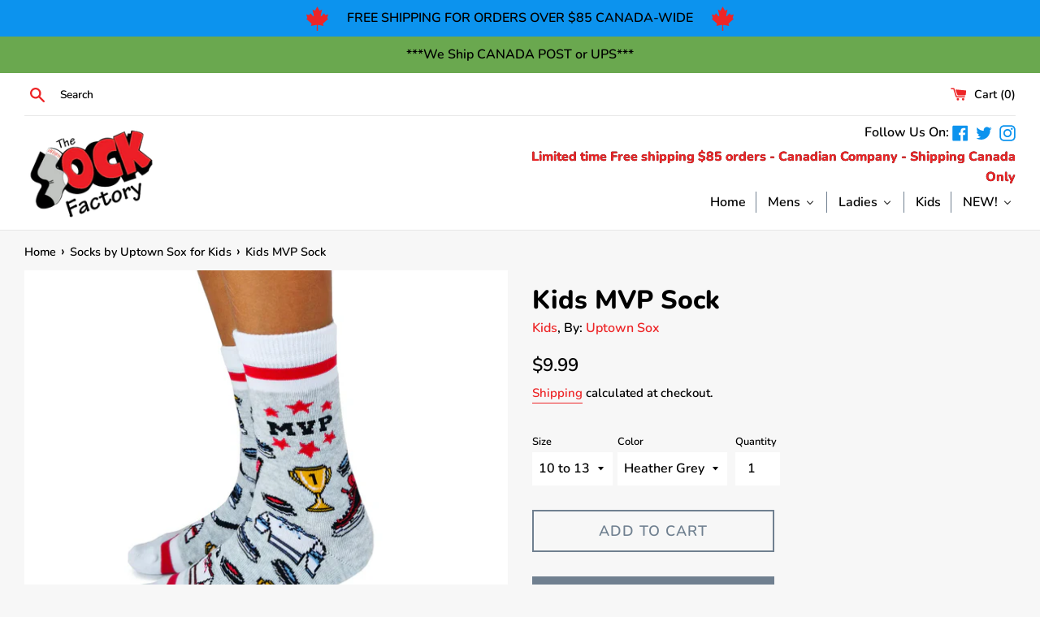

--- FILE ---
content_type: text/html; charset=utf-8
request_url: https://thesockfactorywaterloo.com/collections/socks-by-uptown-sox-for-kids/products/kids-mvp-sock
body_size: 24224
content:
<!doctype html>
<html class="supports-no-js" lang="en">
<head>
  <meta charset="utf-8">
  <meta http-equiv="X-UA-Compatible" content="IE=edge,chrome=1">
  <meta name="viewport" content="width=device-width,initial-scale=1">
  <meta name="theme-color" content="">
  <link rel="canonical" href="https://thesockfactorywaterloo.com/products/kids-mvp-sock">

  

  <title>
  Kids MVP Sock &ndash; The Sock Factory
  </title>

  
    <meta name="description" content="Made of:  70% Combed Cotton, 28% Nylon, 2% Spandex *Children&#39;s shoe size 10 to 13, recommended for ages 4-7 yrs Socks for the MVP (Mini Victorious Person)!!">
  

  <!-- /snippets/social-meta-tags.liquid -->




<meta property="og:site_name" content="The Sock Factory">
<meta property="og:url" content="https://thesockfactorywaterloo.com/products/kids-mvp-sock">
<meta property="og:title" content="Kids MVP Sock">
<meta property="og:type" content="product">
<meta property="og:description" content="Made of:  70% Combed Cotton, 28% Nylon, 2% Spandex *Children&#39;s shoe size 10 to 13, recommended for ages 4-7 yrs Socks for the MVP (Mini Victorious Person)!!">

  <meta property="og:price:amount" content="9.99">
  <meta property="og:price:currency" content="CAD">

<meta property="og:image" content="http://thesockfactorywaterloo.com/cdn/shop/files/MVP-SOCKS-UPTOWNSOX_1200x1200.webp?v=1698713170">
<meta property="og:image:secure_url" content="https://thesockfactorywaterloo.com/cdn/shop/files/MVP-SOCKS-UPTOWNSOX_1200x1200.webp?v=1698713170">


  <meta name="twitter:site" content="@SocksWaterloo">

<meta name="twitter:card" content="summary_large_image">
<meta name="twitter:title" content="Kids MVP Sock">
<meta name="twitter:description" content="Made of:  70% Combed Cotton, 28% Nylon, 2% Spandex *Children&#39;s shoe size 10 to 13, recommended for ages 4-7 yrs Socks for the MVP (Mini Victorious Person)!!">


  <script>
    document.documentElement.className = document.documentElement.className.replace('supports-no-js', 'supports-js');

    var theme = {
      mapStrings: {
        addressError: "Error looking up that address",
        addressNoResults: "No results for that address",
        addressQueryLimit: "You have exceeded the Google API usage limit. Consider upgrading to a \u003ca href=\"https:\/\/developers.google.com\/maps\/premium\/usage-limits\"\u003ePremium Plan\u003c\/a\u003e.",
        authError: "There was a problem authenticating your Google Maps account."
      }
    }
  </script>

  <link href="//thesockfactorywaterloo.com/cdn/shop/t/2/assets/theme.scss.css?v=85042815256858716251762745290" rel="stylesheet" type="text/css" media="all" />

   
  
  <script>window.performance && window.performance.mark && window.performance.mark('shopify.content_for_header.start');</script><meta id="shopify-digital-wallet" name="shopify-digital-wallet" content="/3886973057/digital_wallets/dialog">
<link rel="alternate" type="application/json+oembed" href="https://thesockfactorywaterloo.com/products/kids-mvp-sock.oembed">
<script async="async" src="/checkouts/internal/preloads.js?locale=en-CA"></script>
<script id="shopify-features" type="application/json">{"accessToken":"b2cd7dcfa530b668a46febfa297b1219","betas":["rich-media-storefront-analytics"],"domain":"thesockfactorywaterloo.com","predictiveSearch":true,"shopId":3886973057,"locale":"en"}</script>
<script>var Shopify = Shopify || {};
Shopify.shop = "the-waterloo-sock-factory.myshopify.com";
Shopify.locale = "en";
Shopify.currency = {"active":"CAD","rate":"1.0"};
Shopify.country = "CA";
Shopify.theme = {"name":"Theme export  the-sock-factory-waterloo-myshopi...","id":43894636673,"schema_name":"Simple","schema_version":"11.1.1","theme_store_id":null,"role":"main"};
Shopify.theme.handle = "null";
Shopify.theme.style = {"id":null,"handle":null};
Shopify.cdnHost = "thesockfactorywaterloo.com/cdn";
Shopify.routes = Shopify.routes || {};
Shopify.routes.root = "/";</script>
<script type="module">!function(o){(o.Shopify=o.Shopify||{}).modules=!0}(window);</script>
<script>!function(o){function n(){var o=[];function n(){o.push(Array.prototype.slice.apply(arguments))}return n.q=o,n}var t=o.Shopify=o.Shopify||{};t.loadFeatures=n(),t.autoloadFeatures=n()}(window);</script>
<script id="shop-js-analytics" type="application/json">{"pageType":"product"}</script>
<script defer="defer" async type="module" src="//thesockfactorywaterloo.com/cdn/shopifycloud/shop-js/modules/v2/client.init-shop-cart-sync_BT-GjEfc.en.esm.js"></script>
<script defer="defer" async type="module" src="//thesockfactorywaterloo.com/cdn/shopifycloud/shop-js/modules/v2/chunk.common_D58fp_Oc.esm.js"></script>
<script defer="defer" async type="module" src="//thesockfactorywaterloo.com/cdn/shopifycloud/shop-js/modules/v2/chunk.modal_xMitdFEc.esm.js"></script>
<script type="module">
  await import("//thesockfactorywaterloo.com/cdn/shopifycloud/shop-js/modules/v2/client.init-shop-cart-sync_BT-GjEfc.en.esm.js");
await import("//thesockfactorywaterloo.com/cdn/shopifycloud/shop-js/modules/v2/chunk.common_D58fp_Oc.esm.js");
await import("//thesockfactorywaterloo.com/cdn/shopifycloud/shop-js/modules/v2/chunk.modal_xMitdFEc.esm.js");

  window.Shopify.SignInWithShop?.initShopCartSync?.({"fedCMEnabled":true,"windoidEnabled":true});

</script>
<script id="__st">var __st={"a":3886973057,"offset":-18000,"reqid":"29e598f3-8fa6-4a8c-aa1f-38293847b1db-1769268346","pageurl":"thesockfactorywaterloo.com\/collections\/socks-by-uptown-sox-for-kids\/products\/kids-mvp-sock","u":"ae1272e9df69","p":"product","rtyp":"product","rid":6647615684737};</script>
<script>window.ShopifyPaypalV4VisibilityTracking = true;</script>
<script id="captcha-bootstrap">!function(){'use strict';const t='contact',e='account',n='new_comment',o=[[t,t],['blogs',n],['comments',n],[t,'customer']],c=[[e,'customer_login'],[e,'guest_login'],[e,'recover_customer_password'],[e,'create_customer']],r=t=>t.map((([t,e])=>`form[action*='/${t}']:not([data-nocaptcha='true']) input[name='form_type'][value='${e}']`)).join(','),a=t=>()=>t?[...document.querySelectorAll(t)].map((t=>t.form)):[];function s(){const t=[...o],e=r(t);return a(e)}const i='password',u='form_key',d=['recaptcha-v3-token','g-recaptcha-response','h-captcha-response',i],f=()=>{try{return window.sessionStorage}catch{return}},m='__shopify_v',_=t=>t.elements[u];function p(t,e,n=!1){try{const o=window.sessionStorage,c=JSON.parse(o.getItem(e)),{data:r}=function(t){const{data:e,action:n}=t;return t[m]||n?{data:e,action:n}:{data:t,action:n}}(c);for(const[e,n]of Object.entries(r))t.elements[e]&&(t.elements[e].value=n);n&&o.removeItem(e)}catch(o){console.error('form repopulation failed',{error:o})}}const l='form_type',E='cptcha';function T(t){t.dataset[E]=!0}const w=window,h=w.document,L='Shopify',v='ce_forms',y='captcha';let A=!1;((t,e)=>{const n=(g='f06e6c50-85a8-45c8-87d0-21a2b65856fe',I='https://cdn.shopify.com/shopifycloud/storefront-forms-hcaptcha/ce_storefront_forms_captcha_hcaptcha.v1.5.2.iife.js',D={infoText:'Protected by hCaptcha',privacyText:'Privacy',termsText:'Terms'},(t,e,n)=>{const o=w[L][v],c=o.bindForm;if(c)return c(t,g,e,D).then(n);var r;o.q.push([[t,g,e,D],n]),r=I,A||(h.body.append(Object.assign(h.createElement('script'),{id:'captcha-provider',async:!0,src:r})),A=!0)});var g,I,D;w[L]=w[L]||{},w[L][v]=w[L][v]||{},w[L][v].q=[],w[L][y]=w[L][y]||{},w[L][y].protect=function(t,e){n(t,void 0,e),T(t)},Object.freeze(w[L][y]),function(t,e,n,w,h,L){const[v,y,A,g]=function(t,e,n){const i=e?o:[],u=t?c:[],d=[...i,...u],f=r(d),m=r(i),_=r(d.filter((([t,e])=>n.includes(e))));return[a(f),a(m),a(_),s()]}(w,h,L),I=t=>{const e=t.target;return e instanceof HTMLFormElement?e:e&&e.form},D=t=>v().includes(t);t.addEventListener('submit',(t=>{const e=I(t);if(!e)return;const n=D(e)&&!e.dataset.hcaptchaBound&&!e.dataset.recaptchaBound,o=_(e),c=g().includes(e)&&(!o||!o.value);(n||c)&&t.preventDefault(),c&&!n&&(function(t){try{if(!f())return;!function(t){const e=f();if(!e)return;const n=_(t);if(!n)return;const o=n.value;o&&e.removeItem(o)}(t);const e=Array.from(Array(32),(()=>Math.random().toString(36)[2])).join('');!function(t,e){_(t)||t.append(Object.assign(document.createElement('input'),{type:'hidden',name:u})),t.elements[u].value=e}(t,e),function(t,e){const n=f();if(!n)return;const o=[...t.querySelectorAll(`input[type='${i}']`)].map((({name:t})=>t)),c=[...d,...o],r={};for(const[a,s]of new FormData(t).entries())c.includes(a)||(r[a]=s);n.setItem(e,JSON.stringify({[m]:1,action:t.action,data:r}))}(t,e)}catch(e){console.error('failed to persist form',e)}}(e),e.submit())}));const S=(t,e)=>{t&&!t.dataset[E]&&(n(t,e.some((e=>e===t))),T(t))};for(const o of['focusin','change'])t.addEventListener(o,(t=>{const e=I(t);D(e)&&S(e,y())}));const B=e.get('form_key'),M=e.get(l),P=B&&M;t.addEventListener('DOMContentLoaded',(()=>{const t=y();if(P)for(const e of t)e.elements[l].value===M&&p(e,B);[...new Set([...A(),...v().filter((t=>'true'===t.dataset.shopifyCaptcha))])].forEach((e=>S(e,t)))}))}(h,new URLSearchParams(w.location.search),n,t,e,['guest_login'])})(!0,!0)}();</script>
<script integrity="sha256-4kQ18oKyAcykRKYeNunJcIwy7WH5gtpwJnB7kiuLZ1E=" data-source-attribution="shopify.loadfeatures" defer="defer" src="//thesockfactorywaterloo.com/cdn/shopifycloud/storefront/assets/storefront/load_feature-a0a9edcb.js" crossorigin="anonymous"></script>
<script data-source-attribution="shopify.dynamic_checkout.dynamic.init">var Shopify=Shopify||{};Shopify.PaymentButton=Shopify.PaymentButton||{isStorefrontPortableWallets:!0,init:function(){window.Shopify.PaymentButton.init=function(){};var t=document.createElement("script");t.src="https://thesockfactorywaterloo.com/cdn/shopifycloud/portable-wallets/latest/portable-wallets.en.js",t.type="module",document.head.appendChild(t)}};
</script>
<script data-source-attribution="shopify.dynamic_checkout.buyer_consent">
  function portableWalletsHideBuyerConsent(e){var t=document.getElementById("shopify-buyer-consent"),n=document.getElementById("shopify-subscription-policy-button");t&&n&&(t.classList.add("hidden"),t.setAttribute("aria-hidden","true"),n.removeEventListener("click",e))}function portableWalletsShowBuyerConsent(e){var t=document.getElementById("shopify-buyer-consent"),n=document.getElementById("shopify-subscription-policy-button");t&&n&&(t.classList.remove("hidden"),t.removeAttribute("aria-hidden"),n.addEventListener("click",e))}window.Shopify?.PaymentButton&&(window.Shopify.PaymentButton.hideBuyerConsent=portableWalletsHideBuyerConsent,window.Shopify.PaymentButton.showBuyerConsent=portableWalletsShowBuyerConsent);
</script>
<script>
  function portableWalletsCleanup(e){e&&e.src&&console.error("Failed to load portable wallets script "+e.src);var t=document.querySelectorAll("shopify-accelerated-checkout .shopify-payment-button__skeleton, shopify-accelerated-checkout-cart .wallet-cart-button__skeleton"),e=document.getElementById("shopify-buyer-consent");for(let e=0;e<t.length;e++)t[e].remove();e&&e.remove()}function portableWalletsNotLoadedAsModule(e){e instanceof ErrorEvent&&"string"==typeof e.message&&e.message.includes("import.meta")&&"string"==typeof e.filename&&e.filename.includes("portable-wallets")&&(window.removeEventListener("error",portableWalletsNotLoadedAsModule),window.Shopify.PaymentButton.failedToLoad=e,"loading"===document.readyState?document.addEventListener("DOMContentLoaded",window.Shopify.PaymentButton.init):window.Shopify.PaymentButton.init())}window.addEventListener("error",portableWalletsNotLoadedAsModule);
</script>

<script type="module" src="https://thesockfactorywaterloo.com/cdn/shopifycloud/portable-wallets/latest/portable-wallets.en.js" onError="portableWalletsCleanup(this)" crossorigin="anonymous"></script>
<script nomodule>
  document.addEventListener("DOMContentLoaded", portableWalletsCleanup);
</script>

<link id="shopify-accelerated-checkout-styles" rel="stylesheet" media="screen" href="https://thesockfactorywaterloo.com/cdn/shopifycloud/portable-wallets/latest/accelerated-checkout-backwards-compat.css" crossorigin="anonymous">
<style id="shopify-accelerated-checkout-cart">
        #shopify-buyer-consent {
  margin-top: 1em;
  display: inline-block;
  width: 100%;
}

#shopify-buyer-consent.hidden {
  display: none;
}

#shopify-subscription-policy-button {
  background: none;
  border: none;
  padding: 0;
  text-decoration: underline;
  font-size: inherit;
  cursor: pointer;
}

#shopify-subscription-policy-button::before {
  box-shadow: none;
}

      </style>

<script>window.performance && window.performance.mark && window.performance.mark('shopify.content_for_header.end');</script>

  <script src="//thesockfactorywaterloo.com/cdn/shop/t/2/assets/jquery-1.11.0.min.js?v=32460426840832490021586380414" type="text/javascript"></script>
  <script src="//thesockfactorywaterloo.com/cdn/shop/t/2/assets/modernizr.min.js?v=44044439420609591321586380415" type="text/javascript"></script>

  <script src="//thesockfactorywaterloo.com/cdn/shop/t/2/assets/lazysizes.min.js?v=155223123402716617051586380414" async="async"></script>

  
<!-- BEGIN app block: shopify://apps/buddha-mega-menu-navigation/blocks/megamenu/dbb4ce56-bf86-4830-9b3d-16efbef51c6f -->
<script>
        var productImageAndPrice = [],
            collectionImages = [],
            articleImages = [],
            mmLivIcons = false,
            mmFlipClock = false,
            mmFixesUseJquery = false,
            mmNumMMI = 5,
            mmSchemaTranslation = {},
            mmMenuStrings =  {"menuStrings":{"default":{"Home":"Home","Mens":"Mens","3 Pairs for $18":"3 Pairs for $18","Crew":"Crew","Diabetic Wellness":"Diabetic Wellness","Dress":"Dress","King Size":"King Size","Novelty":"Novelty","Outdoor":"Outdoor","Sport":"Sport","Ladies":"Ladies","Knee High":"Knee High","Over The Knee":"Over The Knee","Kids":"Kids","NEW!":"NEW!","Tote Bags":"Tote Bags","Nightshirts":"Nightshirts"}},"additional":{"default":{}}} ,
            mmShopLocale = "en",
            mmShopLocaleCollectionsRoute = "/collections",
            mmSchemaDesignJSON = [{"action":"menu-select","value":"header-menu"},{"action":"design","setting":"font_family","value":"Verdana"},{"action":"design","setting":"tree_sub_direction","value":"set_tree_auto"},{"action":"design","setting":"button_background_hover_color","value":"#0d8781"},{"action":"design","setting":"link_hover_color","value":"#0da19a"},{"action":"design","setting":"button_background_color","value":"#0da19a"},{"action":"design","setting":"link_color","value":"#4e4e4e"},{"action":"design","setting":"background_hover_color","value":"#f9f9f9"},{"action":"design","setting":"background_color","value":"#ffffff"},{"action":"design","setting":"button_text_hover_color","value":"#ffffff"},{"action":"design","setting":"button_text_color","value":"#ffffff"},{"action":"design","setting":"font_size","value":"13px"},{"action":"design","setting":"text_color","value":"#222222"},{"action":"design","setting":"vertical_text_color","value":"#ffffff"},{"action":"design","setting":"vertical_link_color","value":"#ffffff"},{"action":"design","setting":"vertical_link_hover_color","value":"#0da19a"},{"action":"design","setting":"vertical_font_size","value":"13px"}],
            mmDomChangeSkipUl = "",
            buddhaMegaMenuShop = "the-waterloo-sock-factory.myshopify.com",
            mmWireframeCompression = "0",
            mmExtensionAssetUrl = "https://cdn.shopify.com/extensions/019abe06-4a3f-7763-88da-170e1b54169b/mega-menu-151/assets/";var bestSellersHTML = '';var newestProductsHTML = '';/* get link lists api */
        var linkLists={"main-menu" : {"title":"Main menu", "items":["/",]},"footer" : {"title":"Footer menu", "items":["/","/pages/contact-the-sock-factory",]},"header-menu" : {"title":"header-menu", "items":["/collections/mens-socks","/collections/ladies-socks","/collections/kids-socks",]},"material-menu" : {"title":"Material Menu", "items":["/collections/alpaca-socks","/collections/bamboo-socks","/collections/cotton-socks","/collections/mohair-socks","/collections/wool-socks",]},"price-menu" : {"title":"Price Menu", "items":["/collections/ladies-3-for-18","/collections/mens-3-pairs-for-18",]},"sizes-menu" : {"title":"Sizes Menu", "items":["/collections/ladies-socks","/collections/mens-socks","/collections/king-size-socks","/collections/kids-socks",]},"style-menu" : {"title":"Style Menu", "items":["/collections/crew-socks","/collections/diabetic-wellness-socks","/collections/dress-socks","/collections/knee-high-socks-for-ladies","/collections/novelty-socks","/collections/outdoor-socks","/collections/over-the-knee-socks-for-ladies","/collections/sport-socks",]},"brand-menu" : {"title":"Brand Menu", "items":["/collections/good-luck-sock","/collections/hotsox","/collections/key","/collections/point-zero","/collections/pokoloko","/collections/socksmith","/collections/uptown-sox",]},"customer-account-main-menu" : {"title":"Customer account main menu", "items":["/","https://shopify.com/3886973057/account/orders?locale=en&amp;region_country=CA",]},};/*ENDPARSE*/

        

        /* set product prices *//* get the collection images *//* get the article images *//* customer fixes */
        var mmThemeFixesBeforeInit = function(){ customMenuUls=".header__menu-items,nav,ul"; /* generic mobile menu toggle translate effect */ document.addEventListener("toggleSubmenu", function (e) { var pc = document.querySelector("#PageContainer"); var mm = document.querySelector("#MobileNav"); if (pc && mm && typeof e.mmMobileHeight != "undefined"){ var pcStyle = pc.getAttribute("style"); if (pcStyle && pcStyle.indexOf("translate3d") != -1) { pc.style.transform = "translate3d(0px, "+ e.mmMobileHeight +"px, 0px)"; } } }); mmAddStyle(" .header__icons {z-index: 1003;} "); if (document.querySelectorAll(".sf-menu-links,ul.sf-nav").length == 2) { customMenuUls=".sf-menu-links,ul.sf-nav"; mmHorizontalMenus="ul.sf-nav"; mmVerticalMenus=".sf-menu-links"; mmAddStyle("@media screen and (min-width:1280px) { .sf-header__desktop {display: block !important;} }"); } if (document.querySelector(".mobile-menu__content>ul")) { mmDisableVisibleCheck=true; mmVerticalMenus=".mobile-menu__content>ul"; } window.mmLoadFunction = function(){ var num = 15; var intv = setInterval(function(){ var m = document.querySelector("#megamenu_level__1"); if (m && m.matches(".vertical-mega-menu")) reinitMenus("#megamenu_level__1"); if (num--==0) clearInterval(intv); },300); }; if (document.readyState !== "loading") { mmLoadFunction(); } else { document.removeEventListener("DOMContentLoaded", mmLoadFunction); document.addEventListener("DOMContentLoaded", mmLoadFunction); } }; var mmThemeFixesBefore = function(){ window.buddhaFilterLiElements = function(liElements){ var elements = []; for (var i=0; i<liElements.length; i++) { if (liElements[i].querySelector("[href=\"/cart\"],[href=\"/account/login\"]") == null) { elements.push(liElements[i]); } } return elements; }; if (tempMenuObject.u.matches("#mobile_menu, #velaMegamenu .nav, #SiteNav, #siteNav")) { tempMenuObject.liItems = buddhaFilterLiElements(mmNot(tempMenuObject.u.children, ".search_container,.site-nav__item_cart", true)); } else if (tempMenuObject.u.matches(".main_nav .nav .menu")) { var numMenusApplied = 0, numMenusAppliedSticky = 0; mmForEach(document, ".main_nav .nav .menu", function(el){ if (el.closest(".sticky_nav") == null) { if (el.querySelector(".buddha-menu-item")) { numMenusApplied++; } } else { if (el.querySelector(".buddha-menu-item")) { numMenusAppliedSticky++; } } }); if (((tempMenuObject.u.closest(".sticky_nav")) && (numMenusAppliedSticky < 1)) || ((tempMenuObject.u.closest(".sticky_nav")) && (numMenusApplied < 1))) { tempMenuObject.liItems = buddhaFilterLiElements(mmNot(tempMenuObject.u.children, ".search_container,.site-nav__item_cart")); } } else if (tempMenuObject.u.matches("#mobile-menu:not(.mm-menu)") && tempMenuObject.u.querySelector(".hamburger,.shifter-handle") == null) { tempMenuObject.liItems = buddhaFilterLiElements(tempMenuObject.u.children); } else if (tempMenuObject.u.matches("#accessibleNav") && tempMenuObject.u.closest("#topnav2") == null) { tempMenuObject.liItems = buddhaFilterLiElements(mmNot(tempMenuObject.u.children, ".customer-navlink")); } else if (tempMenuObject.u.matches("#megamenu_level__1")) { tempMenuObject.liClasses = "level_1__item"; tempMenuObject.aClasses = "level_1__link"; tempMenuObject.liItems = buddhaFilterLiElements(tempMenuObject.u.children); } else if (tempMenuObject.u.matches(".mobile-nav__items")) { tempMenuObject.liClasses = "mobile-nav__item"; tempMenuObject.aClasses = "mobile-nav__link"; tempMenuObject.liItems = buddhaFilterLiElements(tempMenuObject.u.children); } else if (tempMenuObject.u.matches("#NavDrawer > .mobile-nav") && document.querySelector(".mobile-nav>.buddha-menu-item") == null ) { tempMenuObject.liClasses = "mobile-nav__item"; tempMenuObject.aClasses = "mobile-nav__link"; tempMenuObject.liItems = buddhaFilterLiElements(mmNot(tempMenuObject.u.children, ".mobile-nav__search")); } else if (tempMenuObject.u.matches(".mobile-nav-wrapper > .mobile-nav")) { tempMenuObject.liClasses = "mobile-nav__item border-bottom"; tempMenuObject.aClasses = "mobile-nav__link"; tempMenuObject.liItems = buddhaFilterLiElements(mmNot(tempMenuObject.u.children, ".mobile-nav__search")); } else if (tempMenuObject.u.matches("#nav .mm-panel .mm-listview")) { tempMenuObject.liItems = buddhaFilterLiElements(tempMenuObject.u.children); var firstMmPanel = true; mmForEach(document, "#nav>.mm-panels>.mm-panel", function(el){ if (firstMmPanel) { firstMmPanel = false; el.classList.remove("mm-hidden"); el.classList.remove("mm-subopened"); } else { el.parentElement.removeChild(el); } }); } else if (tempMenuObject.u.matches(".SidebarMenu__Nav--primary")) { tempMenuObject.liClasses = "Collapsible"; tempMenuObject.aClasses = "Collapsible__Button Heading u-h6"; tempMenuObject.liItems = buddhaFilterLiElements(tempMenuObject.u.children); } else if (tempMenuObject.u.matches(".mm_menus_ul")) { tempMenuObject.liClasses = "ets_menu_item"; tempMenuObject.aClasses = "mm-nowrap"; tempMenuObject.liItems = buddhaFilterLiElements(tempMenuObject.u.children); mmAddStyle(" .horizontal-mega-menu > .buddha-menu-item > a {white-space: nowrap;} ", "mmThemeCStyle"); } else if (tempMenuObject.u.matches("#accordion")) { tempMenuObject.liClasses = ""; tempMenuObject.aClasses = ""; tempMenuObject.liItems = tempMenuObject.u.children; } else if (tempMenuObject.u.matches(".mobile-menu__panel:first-child .mobile-menu__nav")) { tempMenuObject.liClasses = "mobile-menu__nav-item"; tempMenuObject.aClasses = "mobile-menu__nav-link"; tempMenuObject.liItems = tempMenuObject.u.children; } else if (tempMenuObject.u.matches("#nt_menu_id")) { tempMenuObject.liClasses = "menu-item type_simple"; tempMenuObject.aClasses = "lh__1 flex al_center pr"; tempMenuObject.liItems = tempMenuObject.u.children; } else if (tempMenuObject.u.matches("#menu_mb_cat")) { tempMenuObject.liClasses = "menu-item type_simple"; tempMenuObject.aClasses = ""; tempMenuObject.liItems = tempMenuObject.u.children; } else if (tempMenuObject.u.matches("#menu_mb_ul")) { tempMenuObject.liClasses = "menu-item only_icon_false"; tempMenuObject.aClasses = ""; tempMenuObject.liItems = mmNot(tempMenuObject.u.children, "#customer_login_link,#customer_register_link,#item_mb_help", true); mmAddStyle(" #menu_mb_ul.vertical-mega-menu li.buddha-menu-item>a {display: flex !important;} #menu_mb_ul.vertical-mega-menu li.buddha-menu-item>a>.mm-title {padding: 0 !important;} ", "mmThemeStyle"); } else if (tempMenuObject.u.matches(".header__inline-menu > .list-menu")) { tempMenuObject.liClasses = ""; tempMenuObject.aClasses = "header__menu-item list-menu__item link focus-inset"; tempMenuObject.liItems = tempMenuObject.u.children; } else if (tempMenuObject.u.matches(".menu-drawer__navigation>.list-menu")) { tempMenuObject.liClasses = ""; tempMenuObject.aClasses = "menu-drawer__menu-item list-menu__item link link--text focus-inset"; tempMenuObject.liItems = tempMenuObject.u.children; } else if (tempMenuObject.u.matches(".header__menu-items")) { tempMenuObject.liClasses = "navbar-item header__item has-mega-menu"; tempMenuObject.aClasses = "navbar-link header__link"; tempMenuObject.liItems = tempMenuObject.u.children; mmAddStyle(" .horizontal-mega-menu .buddha-menu-item>a:after{content: none;} .horizontal-mega-menu>li>a{padding-right:10px !important;} .horizontal-mega-menu>li:not(.buddha-menu-item) {display: none !important;} ", "mmThemeStyle"); } else if (tempMenuObject.u.matches(".header__navigation")) { tempMenuObject.liClasses = "header__nav-item"; tempMenuObject.aClasses = ""; tempMenuObject.liItems = tempMenuObject.u.children; } else if (tempMenuObject.u.matches(".slide-nav")) { mmVerticalMenus=".slide-nav"; tempMenuObject.liClasses = "slide-nav__item"; tempMenuObject.aClasses = "slide-nav__link"; tempMenuObject.liItems = tempMenuObject.u.children; } else if (tempMenuObject.u.matches(".header__links-list")) { tempMenuObject.liClasses = ""; tempMenuObject.aClasses = ""; tempMenuObject.liItems = tempMenuObject.u.children; mmAddStyle(".header__left,.header__links {overflow: visible !important; }"); } else if (tempMenuObject.u.matches("#menu-main-navigation,#menu-mobile-nav,#t4s-menu-drawer")) { tempMenuObject.liClasses = ""; tempMenuObject.aClasses = ""; tempMenuObject.liItems = tempMenuObject.u.children; } else if (tempMenuObject.u.matches(".nav-desktop:first-child > .nav-desktop__tier-1")) { tempMenuObject.liClasses = "nav-desktop__tier-1-item"; tempMenuObject.aClasses = "nav-desktop__tier-1-link"; tempMenuObject.liItems = tempMenuObject.u.children; } else if (tempMenuObject.u.matches(".mobile-nav") && tempMenuObject.u.querySelector(".appear-animation.appear-delay-2") != null) { tempMenuObject.liClasses = "mobile-nav__item appear-animation appear-delay-3"; tempMenuObject.aClasses = "mobile-nav__link"; tempMenuObject.liItems = mmNot(tempMenuObject.u.children, "a[href*=account],.mobile-nav__spacer", true); } else if (tempMenuObject.u.matches("nav > .list-menu")) { tempMenuObject.liClasses = ""; tempMenuObject.aClasses = "header__menu-item list-menu__item link link--text focus-inset"; tempMenuObject.liItems = tempMenuObject.u.children; } else if (tempMenuObject.u.matches(".site-navigation>.navmenu")) { tempMenuObject.liClasses = "navmenu-item navmenu-basic__item"; tempMenuObject.aClasses = "navmenu-link navmenu-link-depth-1"; tempMenuObject.liItems = tempMenuObject.u.children; } else if (tempMenuObject.u.matches("nav>.site-navigation")) { tempMenuObject.liClasses = "site-nav__item site-nav__expanded-item site-nav--has-dropdown site-nav__dropdown-li--first-level"; tempMenuObject.aClasses = "site-nav__link site-nav__link--underline site-nav__link--has-dropdown"; tempMenuObject.liItems = tempMenuObject.u.children; } else if (tempMenuObject.u.matches("nav>.js-accordion-mobile-nav")) { tempMenuObject.liClasses = "js-accordion-header c-accordion__header"; tempMenuObject.aClasses = "js-accordion-link c-accordion__link"; tempMenuObject.liItems = mmNot(tempMenuObject.u.children, ".mobile-menu__item"); } else if (tempMenuObject.u.matches(".sf-menu-links")) { tempMenuObject.liClasses = "list-none"; tempMenuObject.aClasses = "block px-4 py-3"; tempMenuObject.liItems = tempMenuObject.u.children; } else if (tempMenuObject.u.matches(".sf-nav")) { tempMenuObject.liClasses = "sf-menu-item list-none sf-menu-item--no-mega sf-menu-item-parent"; tempMenuObject.aClasses = "block px-4 py-5 flex items-center sf__parent-item"; tempMenuObject.liItems = tempMenuObject.u.children; } else if (tempMenuObject.u.matches(".main-nav:not(.topnav)") && tempMenuObject.u.children.length>2) { tempMenuObject.liClasses = "main-nav__tier-1-item"; tempMenuObject.aClasses = "main-nav__tier-1-link"; tempMenuObject.liItems = tempMenuObject.u.children; } else if (tempMenuObject.u.matches(".mobile-nav") && tempMenuObject.u.querySelector(".mobile-nav__item") != null && document.querySelector(".mobile-nav .buddha-menu-item")==null) { tempMenuObject.liClasses = "mobile-nav__item"; tempMenuObject.aClasses = "mobile-nav__link"; tempMenuObject.liItems = tempMenuObject.u.children; } else if (tempMenuObject.u.matches("#t4s-nav-ul")) { tempMenuObject.liClasses = "t4s-type__mega menu-width__cus t4s-menu-item has--children menu-has__offsets"; tempMenuObject.aClasses = "t4s-lh-1 t4s-d-flex t4s-align-items-center t4s-pr"; tempMenuObject.liItems = tempMenuObject.u.children; } else if (tempMenuObject.u.matches("#menu-mb__ul")) { tempMenuObject.liClasses = "t4s-menu-item t4s-item-level-0"; tempMenuObject.aClasses = ""; tempMenuObject.liItems = mmNot(tempMenuObject.u.children, "#item_mb_wis,#item_mb_sea,#item_mb_acc,#item_mb_help"); } else if (tempMenuObject.u.matches(".navbar-nav")) { tempMenuObject.liClasses = "nav-item"; tempMenuObject.aClasses = "nav-link list-menu__item"; tempMenuObject.liItems = tempMenuObject.u.children; } else if (tempMenuObject.u.matches(".navbar-nav-sidebar")) { tempMenuObject.liClasses = "nav-item sidemenu-animation sidemenu-animation-delay-2"; tempMenuObject.aClasses = "list-menu__item"; tempMenuObject.liItems = tempMenuObject.u.children; } else if (tempMenuObject.u.matches(".mobile-menu__content>ul")) { tempMenuObject.liClasses = ""; tempMenuObject.aClasses = ""; tempMenuObject.liItems = tempMenuObject.u.children; mmAddStyle(" .vertical-mega-menu>li{padding:10px !important;} .vertical-mega-menu>li:not(.buddha-menu-item) {display: none !important;} "); } else if (tempMenuObject.u.matches("#offcanvas-menu-nav")) { tempMenuObject.liClasses = "nav-item"; tempMenuObject.aClasses = "nav-link"; tempMenuObject.liItems = tempMenuObject.u.children; } else if (tempMenuObject.u.matches(".main__navigation")) { tempMenuObject.liClasses = "nav__link__holder"; tempMenuObject.aClasses = ""; tempMenuObject.liItems = tempMenuObject.u.children; } else if (tempMenuObject.u.matches(".mobile__navigation")) { tempMenuObject.liClasses = "nav__link__holder"; tempMenuObject.aClasses = ""; tempMenuObject.liItems = mmNot(tempMenuObject.u.children, ".mobile__navigation__footer"); mmAddStyle(" .vertical-mega-menu>li{padding:10px !important;} "); } if (tempMenuObject.liItems) { tempMenuObject.skipCheck = true; tempMenuObject.forceMenu = true; } /* try to find li and a classes for requested menu if they are not set */ if (tempMenuObject.skipCheck == true) { var _links=[]; var keys = Object.keys(linkLists); for (var i=0; i<keys.length; i++) { if (selectedMenu == keys[i]) { _links = linkLists[keys[i]].items; break; } } mmForEachChild(tempMenuObject.u, "LI", function(li){ var href = null; var a = li.querySelector("a"); if (a) href = a.getAttribute("href"); if (href == null || (href != null && (href.substr(0,1) == "#" || href==""))){ var a2 = li.querySelector((!!document.documentMode) ? "* + a" : "a:nth-child(2)"); if (a2) { href = a2.getAttribute("href"); a = a2; } } if (href == null || (href != null && (href.substr(0,1) == "#" || href==""))) { var a2 = li.querySelector("a>a"); if (a2) { href = a2.getAttribute("href"); a = a2; } } /* stil no matching href, search all children a for a matching href */ if (href == null || (href != null && (href.substr(0,1) == "#" || href==""))) { var a2 = li.querySelectorAll("a[href]"); for (var i=0; i<a2.length; i++) { var href2 = a2[i].getAttribute("href"); if (_links[tempMenuObject.elementFits] != undefined && href2 == _links[tempMenuObject.elementFits]) { href = href2; a = a2[i]; break; } } } if (_links[tempMenuObject.elementFits] != undefined && href == _links[tempMenuObject.elementFits]) { if (tempMenuObject.liClasses == undefined) { tempMenuObject.liClasses = ""; } tempMenuObject.liClasses = concatClasses(li.getAttribute("class"), tempMenuObject.liClasses); if (tempMenuObject.aClasses == undefined) { tempMenuObject.aClasses = ""; } if (a) tempMenuObject.aClasses = concatClasses(a.getAttribute("class"), tempMenuObject.aClasses); tempMenuObject.elementFits++; } else if (tempMenuObject.elementFits > 0 && tempMenuObject.elementFits != _links.length) { tempMenuObject.elementFits = 0; if (href == _links[0]) { tempMenuObject.elementFits = 1; } } }); } }; 
        

        var mmWireframe = {"html" : "<li class=\"buddha-menu-item\" itemId=\"zpGiS\"  ><a data-href=\"/\" href=\"/\" aria-label=\"Home\" data-no-instant=\"\" onclick=\"mmGoToPage(this, event); return false;\"  ><span class=\"mm-title\">Home</span></a></li><li class=\"buddha-menu-item\" itemId=\"zNvEh\"  ><a data-href=\"/collections/mens-socks\" href=\"/collections/mens-socks\" aria-label=\"Mens\" data-no-instant=\"\" onclick=\"mmGoToPage(this, event); return false;\"  ><span class=\"mm-title\">Mens</span><i class=\"mm-arrow mm-angle-down\" aria-hidden=\"true\"></i><span class=\"toggle-menu-btn\" style=\"display:none;\" title=\"Toggle menu\" onclick=\"return toggleSubmenu(this)\"><span class=\"mm-arrow-icon\"><span class=\"bar-one\"></span><span class=\"bar-two\"></span></span></span></a><ul class=\"mm-submenu tree  small mm-last-level\"><li data-href=\"/collections/mens-3-pairs-for-18\" href=\"/collections/mens-3-pairs-for-18\" aria-label=\"3 Pairs for $18\" data-no-instant=\"\" onclick=\"mmGoToPage(this, event); return false;\"  ><a data-href=\"/collections/mens-3-pairs-for-18\" href=\"/collections/mens-3-pairs-for-18\" aria-label=\"3 Pairs for $18\" data-no-instant=\"\" onclick=\"mmGoToPage(this, event); return false;\"  ><span class=\"mm-title\">3 Pairs for $18</span></a></li><li data-href=\"/collections/crew-socks-for-men\" href=\"/collections/crew-socks-for-men\" aria-label=\"Crew\" data-no-instant=\"\" onclick=\"mmGoToPage(this, event); return false;\"  ><a data-href=\"/collections/crew-socks-for-men\" href=\"/collections/crew-socks-for-men\" aria-label=\"Crew\" data-no-instant=\"\" onclick=\"mmGoToPage(this, event); return false;\"  ><span class=\"mm-title\">Crew</span></a></li><li data-href=\"/collections/diabetic-wellness-socks-for-men\" href=\"/collections/diabetic-wellness-socks-for-men\" aria-label=\"Diabetic Wellness\" data-no-instant=\"\" onclick=\"mmGoToPage(this, event); return false;\"  ><a data-href=\"/collections/diabetic-wellness-socks-for-men\" href=\"/collections/diabetic-wellness-socks-for-men\" aria-label=\"Diabetic Wellness\" data-no-instant=\"\" onclick=\"mmGoToPage(this, event); return false;\"  ><span class=\"mm-title\">Diabetic Wellness</span></a></li><li data-href=\"/collections/dress-socks-for-men\" href=\"/collections/dress-socks-for-men\" aria-label=\"Dress\" data-no-instant=\"\" onclick=\"mmGoToPage(this, event); return false;\"  ><a data-href=\"/collections/dress-socks-for-men\" href=\"/collections/dress-socks-for-men\" aria-label=\"Dress\" data-no-instant=\"\" onclick=\"mmGoToPage(this, event); return false;\"  ><span class=\"mm-title\">Dress</span></a></li><li data-href=\"/collections/king-size-for-men\" href=\"/collections/king-size-for-men\" aria-label=\"King Size\" data-no-instant=\"\" onclick=\"mmGoToPage(this, event); return false;\"  ><a data-href=\"/collections/king-size-for-men\" href=\"/collections/king-size-for-men\" aria-label=\"King Size\" data-no-instant=\"\" onclick=\"mmGoToPage(this, event); return false;\"  ><span class=\"mm-title\">King Size</span></a></li><li data-href=\"/collections/novelty-socks-for-men\" href=\"/collections/novelty-socks-for-men\" aria-label=\"Novelty\" data-no-instant=\"\" onclick=\"mmGoToPage(this, event); return false;\"  ><a data-href=\"/collections/novelty-socks-for-men\" href=\"/collections/novelty-socks-for-men\" aria-label=\"Novelty\" data-no-instant=\"\" onclick=\"mmGoToPage(this, event); return false;\"  ><span class=\"mm-title\">Novelty</span></a></li><li data-href=\"/collections/outdoor-socks-for-men\" href=\"/collections/outdoor-socks-for-men\" aria-label=\"Outdoor\" data-no-instant=\"\" onclick=\"mmGoToPage(this, event); return false;\"  ><a data-href=\"/collections/outdoor-socks-for-men\" href=\"/collections/outdoor-socks-for-men\" aria-label=\"Outdoor\" data-no-instant=\"\" onclick=\"mmGoToPage(this, event); return false;\"  ><span class=\"mm-title\">Outdoor</span></a></li><li data-href=\"/collections/sport-socks-for-men\" href=\"/collections/sport-socks-for-men\" aria-label=\"Sport\" data-no-instant=\"\" onclick=\"mmGoToPage(this, event); return false;\"  ><a data-href=\"/collections/sport-socks-for-men\" href=\"/collections/sport-socks-for-men\" aria-label=\"Sport\" data-no-instant=\"\" onclick=\"mmGoToPage(this, event); return false;\"  ><span class=\"mm-title\">Sport</span></a></li></ul></li><li class=\"buddha-menu-item\" itemId=\"gK15o\"  ><a data-href=\"/collections/ladies-socks\" href=\"/collections/ladies-socks\" aria-label=\"Ladies\" data-no-instant=\"\" onclick=\"mmGoToPage(this, event); return false;\"  ><span class=\"mm-title\">Ladies</span><i class=\"mm-arrow mm-angle-down\" aria-hidden=\"true\"></i><span class=\"toggle-menu-btn\" style=\"display:none;\" title=\"Toggle menu\" onclick=\"return toggleSubmenu(this)\"><span class=\"mm-arrow-icon\"><span class=\"bar-one\"></span><span class=\"bar-two\"></span></span></span></a><ul class=\"mm-submenu tree  small mm-last-level\"><li data-href=\"/collections/ladies-3-for-18\" href=\"/collections/ladies-3-for-18\" aria-label=\"3 Pairs for $18\" data-no-instant=\"\" onclick=\"mmGoToPage(this, event); return false;\"  ><a data-href=\"/collections/ladies-3-for-18\" href=\"/collections/ladies-3-for-18\" aria-label=\"3 Pairs for $18\" data-no-instant=\"\" onclick=\"mmGoToPage(this, event); return false;\"  ><span class=\"mm-title\">3 Pairs for $18</span></a></li><li data-href=\"/collections/crew-socks-for-ladies\" href=\"/collections/crew-socks-for-ladies\" aria-label=\"Crew\" data-no-instant=\"\" onclick=\"mmGoToPage(this, event); return false;\"  ><a data-href=\"/collections/crew-socks-for-ladies\" href=\"/collections/crew-socks-for-ladies\" aria-label=\"Crew\" data-no-instant=\"\" onclick=\"mmGoToPage(this, event); return false;\"  ><span class=\"mm-title\">Crew</span></a></li><li data-href=\"/collections/diabetic-wellness-socks-for-ladies\" href=\"/collections/diabetic-wellness-socks-for-ladies\" aria-label=\"Diabetic Wellness\" data-no-instant=\"\" onclick=\"mmGoToPage(this, event); return false;\"  ><a data-href=\"/collections/diabetic-wellness-socks-for-ladies\" href=\"/collections/diabetic-wellness-socks-for-ladies\" aria-label=\"Diabetic Wellness\" data-no-instant=\"\" onclick=\"mmGoToPage(this, event); return false;\"  ><span class=\"mm-title\">Diabetic Wellness</span></a></li><li data-href=\"/collections/dress-socks-for-ladies\" href=\"/collections/dress-socks-for-ladies\" aria-label=\"Dress\" data-no-instant=\"\" onclick=\"mmGoToPage(this, event); return false;\"  ><a data-href=\"/collections/dress-socks-for-ladies\" href=\"/collections/dress-socks-for-ladies\" aria-label=\"Dress\" data-no-instant=\"\" onclick=\"mmGoToPage(this, event); return false;\"  ><span class=\"mm-title\">Dress</span></a></li><li data-href=\"/collections/knee-high-socks-for-ladies\" href=\"/collections/knee-high-socks-for-ladies\" aria-label=\"Knee High\" data-no-instant=\"\" onclick=\"mmGoToPage(this, event); return false;\"  ><a data-href=\"/collections/knee-high-socks-for-ladies\" href=\"/collections/knee-high-socks-for-ladies\" aria-label=\"Knee High\" data-no-instant=\"\" onclick=\"mmGoToPage(this, event); return false;\"  ><span class=\"mm-title\">Knee High</span></a></li><li data-href=\"/collections/novelty-socks-for-ladies\" href=\"/collections/novelty-socks-for-ladies\" aria-label=\"Novelty\" data-no-instant=\"\" onclick=\"mmGoToPage(this, event); return false;\"  ><a data-href=\"/collections/novelty-socks-for-ladies\" href=\"/collections/novelty-socks-for-ladies\" aria-label=\"Novelty\" data-no-instant=\"\" onclick=\"mmGoToPage(this, event); return false;\"  ><span class=\"mm-title\">Novelty</span></a></li><li data-href=\"/collections/outdoor-socks-for-ladies\" href=\"/collections/outdoor-socks-for-ladies\" aria-label=\"Outdoor\" data-no-instant=\"\" onclick=\"mmGoToPage(this, event); return false;\"  ><a data-href=\"/collections/outdoor-socks-for-ladies\" href=\"/collections/outdoor-socks-for-ladies\" aria-label=\"Outdoor\" data-no-instant=\"\" onclick=\"mmGoToPage(this, event); return false;\"  ><span class=\"mm-title\">Outdoor</span></a></li><li data-href=\"/collections/over-the-knee-socks-for-ladies\" href=\"/collections/over-the-knee-socks-for-ladies\" aria-label=\"Over The Knee\" data-no-instant=\"\" onclick=\"mmGoToPage(this, event); return false;\"  ><a data-href=\"/collections/over-the-knee-socks-for-ladies\" href=\"/collections/over-the-knee-socks-for-ladies\" aria-label=\"Over The Knee\" data-no-instant=\"\" onclick=\"mmGoToPage(this, event); return false;\"  ><span class=\"mm-title\">Over The Knee</span></a></li><li data-href=\"/collections/sport-socks-for-ladies\" href=\"/collections/sport-socks-for-ladies\" aria-label=\"Sport\" data-no-instant=\"\" onclick=\"mmGoToPage(this, event); return false;\"  ><a data-href=\"/collections/sport-socks-for-ladies\" href=\"/collections/sport-socks-for-ladies\" aria-label=\"Sport\" data-no-instant=\"\" onclick=\"mmGoToPage(this, event); return false;\"  ><span class=\"mm-title\">Sport</span></a></li></ul></li><li class=\"buddha-menu-item\" itemId=\"GPaU2\"  ><a data-href=\"/collections/kids-socks\" href=\"/collections/kids-socks\" aria-label=\"Kids\" data-no-instant=\"\" onclick=\"mmGoToPage(this, event); return false;\"  ><span class=\"mm-title\">Kids</span></a></li><li class=\"buddha-menu-item\" itemId=\"jP2qj\"  ><a data-href=\"/collections/new\" href=\"/collections/new\" aria-label=\"NEW!\" data-no-instant=\"\" onclick=\"mmGoToPage(this, event); return false;\"  ><span class=\"mm-title\">NEW!</span><i class=\"mm-arrow mm-angle-down\" aria-hidden=\"true\"></i><span class=\"toggle-menu-btn\" style=\"display:none;\" title=\"Toggle menu\" onclick=\"return toggleSubmenu(this)\"><span class=\"mm-arrow-icon\"><span class=\"bar-one\"></span><span class=\"bar-two\"></span></span></span></a><ul class=\"mm-submenu tree  small mm-last-level\"><li data-href=\"/collections/tote-bags\" href=\"/collections/tote-bags\" aria-label=\"Tote Bags\" data-no-instant=\"\" onclick=\"mmGoToPage(this, event); return false;\"  ><a data-href=\"/collections/tote-bags\" href=\"/collections/tote-bags\" aria-label=\"Tote Bags\" data-no-instant=\"\" onclick=\"mmGoToPage(this, event); return false;\"  ><span class=\"mm-title\">Tote Bags</span></a></li><li data-href=\"/collections/nightshirts\" href=\"/collections/nightshirts\" aria-label=\"Nightshirts\" data-no-instant=\"\" onclick=\"mmGoToPage(this, event); return false;\"  ><a data-href=\"/collections/nightshirts\" href=\"/collections/nightshirts\" aria-label=\"Nightshirts\" data-no-instant=\"\" onclick=\"mmGoToPage(this, event); return false;\"  ><span class=\"mm-title\">Nightshirts</span></a></li></ul></li>" };

        function mmLoadJS(file, async = true) {
            let script = document.createElement("script");
            script.setAttribute("src", file);
            script.setAttribute("data-no-instant", "");
            script.setAttribute("type", "text/javascript");
            script.setAttribute("async", async);
            document.head.appendChild(script);
        }
        function mmLoadCSS(file) {  
            var style = document.createElement('link');
            style.href = file;
            style.type = 'text/css';
            style.rel = 'stylesheet';
            document.head.append(style); 
        }
              
        var mmDisableWhenResIsLowerThan = '';
        var mmLoadResources = (mmDisableWhenResIsLowerThan == '' || mmDisableWhenResIsLowerThan == 0 || (mmDisableWhenResIsLowerThan > 0 && window.innerWidth>=mmDisableWhenResIsLowerThan));
        if (mmLoadResources) {
            /* load resources via js injection */
            mmLoadJS("https://cdn.shopify.com/extensions/019abe06-4a3f-7763-88da-170e1b54169b/mega-menu-151/assets/buddha-megamenu.js");
            
            mmLoadCSS("https://cdn.shopify.com/extensions/019abe06-4a3f-7763-88da-170e1b54169b/mega-menu-151/assets/buddha-megamenu2.css");mmLoadCSS("https://cdn.shopify.com/extensions/019abe06-4a3f-7763-88da-170e1b54169b/mega-menu-151/assets/fontawesome.css");}
    </script><!-- HIDE ORIGINAL MENU --><style id="mmHideOriginalMenuStyle"> .header__inline-menu > .list-menu, #AccessibleNav, #SiteNav, .top_menu>ul, .site-nav, #siteNav, #nt_menu_id, .site-navigation>.navmenu,.sf-nav,.header__menu-items,#t4s-nav-ul,.main__navigation {visibility: hidden !important;} </style>
        <script>
            setTimeout(function(){
                var mmHideStyle  = document.querySelector("#mmHideOriginalMenuStyle");
                if (mmHideStyle) mmHideStyle.parentNode.removeChild(mmHideStyle);
            },10000);
        </script>
<!-- END app block --><link href="https://monorail-edge.shopifysvc.com" rel="dns-prefetch">
<script>(function(){if ("sendBeacon" in navigator && "performance" in window) {try {var session_token_from_headers = performance.getEntriesByType('navigation')[0].serverTiming.find(x => x.name == '_s').description;} catch {var session_token_from_headers = undefined;}var session_cookie_matches = document.cookie.match(/_shopify_s=([^;]*)/);var session_token_from_cookie = session_cookie_matches && session_cookie_matches.length === 2 ? session_cookie_matches[1] : "";var session_token = session_token_from_headers || session_token_from_cookie || "";function handle_abandonment_event(e) {var entries = performance.getEntries().filter(function(entry) {return /monorail-edge.shopifysvc.com/.test(entry.name);});if (!window.abandonment_tracked && entries.length === 0) {window.abandonment_tracked = true;var currentMs = Date.now();var navigation_start = performance.timing.navigationStart;var payload = {shop_id: 3886973057,url: window.location.href,navigation_start,duration: currentMs - navigation_start,session_token,page_type: "product"};window.navigator.sendBeacon("https://monorail-edge.shopifysvc.com/v1/produce", JSON.stringify({schema_id: "online_store_buyer_site_abandonment/1.1",payload: payload,metadata: {event_created_at_ms: currentMs,event_sent_at_ms: currentMs}}));}}window.addEventListener('pagehide', handle_abandonment_event);}}());</script>
<script id="web-pixels-manager-setup">(function e(e,d,r,n,o){if(void 0===o&&(o={}),!Boolean(null===(a=null===(i=window.Shopify)||void 0===i?void 0:i.analytics)||void 0===a?void 0:a.replayQueue)){var i,a;window.Shopify=window.Shopify||{};var t=window.Shopify;t.analytics=t.analytics||{};var s=t.analytics;s.replayQueue=[],s.publish=function(e,d,r){return s.replayQueue.push([e,d,r]),!0};try{self.performance.mark("wpm:start")}catch(e){}var l=function(){var e={modern:/Edge?\/(1{2}[4-9]|1[2-9]\d|[2-9]\d{2}|\d{4,})\.\d+(\.\d+|)|Firefox\/(1{2}[4-9]|1[2-9]\d|[2-9]\d{2}|\d{4,})\.\d+(\.\d+|)|Chrom(ium|e)\/(9{2}|\d{3,})\.\d+(\.\d+|)|(Maci|X1{2}).+ Version\/(15\.\d+|(1[6-9]|[2-9]\d|\d{3,})\.\d+)([,.]\d+|)( \(\w+\)|)( Mobile\/\w+|) Safari\/|Chrome.+OPR\/(9{2}|\d{3,})\.\d+\.\d+|(CPU[ +]OS|iPhone[ +]OS|CPU[ +]iPhone|CPU IPhone OS|CPU iPad OS)[ +]+(15[._]\d+|(1[6-9]|[2-9]\d|\d{3,})[._]\d+)([._]\d+|)|Android:?[ /-](13[3-9]|1[4-9]\d|[2-9]\d{2}|\d{4,})(\.\d+|)(\.\d+|)|Android.+Firefox\/(13[5-9]|1[4-9]\d|[2-9]\d{2}|\d{4,})\.\d+(\.\d+|)|Android.+Chrom(ium|e)\/(13[3-9]|1[4-9]\d|[2-9]\d{2}|\d{4,})\.\d+(\.\d+|)|SamsungBrowser\/([2-9]\d|\d{3,})\.\d+/,legacy:/Edge?\/(1[6-9]|[2-9]\d|\d{3,})\.\d+(\.\d+|)|Firefox\/(5[4-9]|[6-9]\d|\d{3,})\.\d+(\.\d+|)|Chrom(ium|e)\/(5[1-9]|[6-9]\d|\d{3,})\.\d+(\.\d+|)([\d.]+$|.*Safari\/(?![\d.]+ Edge\/[\d.]+$))|(Maci|X1{2}).+ Version\/(10\.\d+|(1[1-9]|[2-9]\d|\d{3,})\.\d+)([,.]\d+|)( \(\w+\)|)( Mobile\/\w+|) Safari\/|Chrome.+OPR\/(3[89]|[4-9]\d|\d{3,})\.\d+\.\d+|(CPU[ +]OS|iPhone[ +]OS|CPU[ +]iPhone|CPU IPhone OS|CPU iPad OS)[ +]+(10[._]\d+|(1[1-9]|[2-9]\d|\d{3,})[._]\d+)([._]\d+|)|Android:?[ /-](13[3-9]|1[4-9]\d|[2-9]\d{2}|\d{4,})(\.\d+|)(\.\d+|)|Mobile Safari.+OPR\/([89]\d|\d{3,})\.\d+\.\d+|Android.+Firefox\/(13[5-9]|1[4-9]\d|[2-9]\d{2}|\d{4,})\.\d+(\.\d+|)|Android.+Chrom(ium|e)\/(13[3-9]|1[4-9]\d|[2-9]\d{2}|\d{4,})\.\d+(\.\d+|)|Android.+(UC? ?Browser|UCWEB|U3)[ /]?(15\.([5-9]|\d{2,})|(1[6-9]|[2-9]\d|\d{3,})\.\d+)\.\d+|SamsungBrowser\/(5\.\d+|([6-9]|\d{2,})\.\d+)|Android.+MQ{2}Browser\/(14(\.(9|\d{2,})|)|(1[5-9]|[2-9]\d|\d{3,})(\.\d+|))(\.\d+|)|K[Aa][Ii]OS\/(3\.\d+|([4-9]|\d{2,})\.\d+)(\.\d+|)/},d=e.modern,r=e.legacy,n=navigator.userAgent;return n.match(d)?"modern":n.match(r)?"legacy":"unknown"}(),u="modern"===l?"modern":"legacy",c=(null!=n?n:{modern:"",legacy:""})[u],f=function(e){return[e.baseUrl,"/wpm","/b",e.hashVersion,"modern"===e.buildTarget?"m":"l",".js"].join("")}({baseUrl:d,hashVersion:r,buildTarget:u}),m=function(e){var d=e.version,r=e.bundleTarget,n=e.surface,o=e.pageUrl,i=e.monorailEndpoint;return{emit:function(e){var a=e.status,t=e.errorMsg,s=(new Date).getTime(),l=JSON.stringify({metadata:{event_sent_at_ms:s},events:[{schema_id:"web_pixels_manager_load/3.1",payload:{version:d,bundle_target:r,page_url:o,status:a,surface:n,error_msg:t},metadata:{event_created_at_ms:s}}]});if(!i)return console&&console.warn&&console.warn("[Web Pixels Manager] No Monorail endpoint provided, skipping logging."),!1;try{return self.navigator.sendBeacon.bind(self.navigator)(i,l)}catch(e){}var u=new XMLHttpRequest;try{return u.open("POST",i,!0),u.setRequestHeader("Content-Type","text/plain"),u.send(l),!0}catch(e){return console&&console.warn&&console.warn("[Web Pixels Manager] Got an unhandled error while logging to Monorail."),!1}}}}({version:r,bundleTarget:l,surface:e.surface,pageUrl:self.location.href,monorailEndpoint:e.monorailEndpoint});try{o.browserTarget=l,function(e){var d=e.src,r=e.async,n=void 0===r||r,o=e.onload,i=e.onerror,a=e.sri,t=e.scriptDataAttributes,s=void 0===t?{}:t,l=document.createElement("script"),u=document.querySelector("head"),c=document.querySelector("body");if(l.async=n,l.src=d,a&&(l.integrity=a,l.crossOrigin="anonymous"),s)for(var f in s)if(Object.prototype.hasOwnProperty.call(s,f))try{l.dataset[f]=s[f]}catch(e){}if(o&&l.addEventListener("load",o),i&&l.addEventListener("error",i),u)u.appendChild(l);else{if(!c)throw new Error("Did not find a head or body element to append the script");c.appendChild(l)}}({src:f,async:!0,onload:function(){if(!function(){var e,d;return Boolean(null===(d=null===(e=window.Shopify)||void 0===e?void 0:e.analytics)||void 0===d?void 0:d.initialized)}()){var d=window.webPixelsManager.init(e)||void 0;if(d){var r=window.Shopify.analytics;r.replayQueue.forEach((function(e){var r=e[0],n=e[1],o=e[2];d.publishCustomEvent(r,n,o)})),r.replayQueue=[],r.publish=d.publishCustomEvent,r.visitor=d.visitor,r.initialized=!0}}},onerror:function(){return m.emit({status:"failed",errorMsg:"".concat(f," has failed to load")})},sri:function(e){var d=/^sha384-[A-Za-z0-9+/=]+$/;return"string"==typeof e&&d.test(e)}(c)?c:"",scriptDataAttributes:o}),m.emit({status:"loading"})}catch(e){m.emit({status:"failed",errorMsg:(null==e?void 0:e.message)||"Unknown error"})}}})({shopId: 3886973057,storefrontBaseUrl: "https://thesockfactorywaterloo.com",extensionsBaseUrl: "https://extensions.shopifycdn.com/cdn/shopifycloud/web-pixels-manager",monorailEndpoint: "https://monorail-edge.shopifysvc.com/unstable/produce_batch",surface: "storefront-renderer",enabledBetaFlags: ["2dca8a86"],webPixelsConfigList: [{"id":"26280065","eventPayloadVersion":"v1","runtimeContext":"LAX","scriptVersion":"1","type":"CUSTOM","privacyPurposes":["ANALYTICS"],"name":"Google Analytics tag (migrated)"},{"id":"shopify-app-pixel","configuration":"{}","eventPayloadVersion":"v1","runtimeContext":"STRICT","scriptVersion":"0450","apiClientId":"shopify-pixel","type":"APP","privacyPurposes":["ANALYTICS","MARKETING"]},{"id":"shopify-custom-pixel","eventPayloadVersion":"v1","runtimeContext":"LAX","scriptVersion":"0450","apiClientId":"shopify-pixel","type":"CUSTOM","privacyPurposes":["ANALYTICS","MARKETING"]}],isMerchantRequest: false,initData: {"shop":{"name":"The Sock Factory","paymentSettings":{"currencyCode":"CAD"},"myshopifyDomain":"the-waterloo-sock-factory.myshopify.com","countryCode":"CA","storefrontUrl":"https:\/\/thesockfactorywaterloo.com"},"customer":null,"cart":null,"checkout":null,"productVariants":[{"price":{"amount":9.99,"currencyCode":"CAD"},"product":{"title":"Kids MVP Sock","vendor":"Uptown Sox","id":"6647615684737","untranslatedTitle":"Kids MVP Sock","url":"\/products\/kids-mvp-sock","type":"Kids"},"id":"39659163517057","image":{"src":"\/\/thesockfactorywaterloo.com\/cdn\/shop\/files\/MVP-SOCKS-UPTOWNSOX.webp?v=1698713170"},"sku":"UP3572","title":"10 to 13 \/ Heather Grey","untranslatedTitle":"10 to 13 \/ Heather Grey"}],"purchasingCompany":null},},"https://thesockfactorywaterloo.com/cdn","fcfee988w5aeb613cpc8e4bc33m6693e112",{"modern":"","legacy":""},{"shopId":"3886973057","storefrontBaseUrl":"https:\/\/thesockfactorywaterloo.com","extensionBaseUrl":"https:\/\/extensions.shopifycdn.com\/cdn\/shopifycloud\/web-pixels-manager","surface":"storefront-renderer","enabledBetaFlags":"[\"2dca8a86\"]","isMerchantRequest":"false","hashVersion":"fcfee988w5aeb613cpc8e4bc33m6693e112","publish":"custom","events":"[[\"page_viewed\",{}],[\"product_viewed\",{\"productVariant\":{\"price\":{\"amount\":9.99,\"currencyCode\":\"CAD\"},\"product\":{\"title\":\"Kids MVP Sock\",\"vendor\":\"Uptown Sox\",\"id\":\"6647615684737\",\"untranslatedTitle\":\"Kids MVP Sock\",\"url\":\"\/products\/kids-mvp-sock\",\"type\":\"Kids\"},\"id\":\"39659163517057\",\"image\":{\"src\":\"\/\/thesockfactorywaterloo.com\/cdn\/shop\/files\/MVP-SOCKS-UPTOWNSOX.webp?v=1698713170\"},\"sku\":\"UP3572\",\"title\":\"10 to 13 \/ Heather Grey\",\"untranslatedTitle\":\"10 to 13 \/ Heather Grey\"}}]]"});</script><script>
  window.ShopifyAnalytics = window.ShopifyAnalytics || {};
  window.ShopifyAnalytics.meta = window.ShopifyAnalytics.meta || {};
  window.ShopifyAnalytics.meta.currency = 'CAD';
  var meta = {"product":{"id":6647615684737,"gid":"gid:\/\/shopify\/Product\/6647615684737","vendor":"Uptown Sox","type":"Kids","handle":"kids-mvp-sock","variants":[{"id":39659163517057,"price":999,"name":"Kids MVP Sock - 10 to 13 \/ Heather Grey","public_title":"10 to 13 \/ Heather Grey","sku":"UP3572"}],"remote":false},"page":{"pageType":"product","resourceType":"product","resourceId":6647615684737,"requestId":"29e598f3-8fa6-4a8c-aa1f-38293847b1db-1769268346"}};
  for (var attr in meta) {
    window.ShopifyAnalytics.meta[attr] = meta[attr];
  }
</script>
<script class="analytics">
  (function () {
    var customDocumentWrite = function(content) {
      var jquery = null;

      if (window.jQuery) {
        jquery = window.jQuery;
      } else if (window.Checkout && window.Checkout.$) {
        jquery = window.Checkout.$;
      }

      if (jquery) {
        jquery('body').append(content);
      }
    };

    var hasLoggedConversion = function(token) {
      if (token) {
        return document.cookie.indexOf('loggedConversion=' + token) !== -1;
      }
      return false;
    }

    var setCookieIfConversion = function(token) {
      if (token) {
        var twoMonthsFromNow = new Date(Date.now());
        twoMonthsFromNow.setMonth(twoMonthsFromNow.getMonth() + 2);

        document.cookie = 'loggedConversion=' + token + '; expires=' + twoMonthsFromNow;
      }
    }

    var trekkie = window.ShopifyAnalytics.lib = window.trekkie = window.trekkie || [];
    if (trekkie.integrations) {
      return;
    }
    trekkie.methods = [
      'identify',
      'page',
      'ready',
      'track',
      'trackForm',
      'trackLink'
    ];
    trekkie.factory = function(method) {
      return function() {
        var args = Array.prototype.slice.call(arguments);
        args.unshift(method);
        trekkie.push(args);
        return trekkie;
      };
    };
    for (var i = 0; i < trekkie.methods.length; i++) {
      var key = trekkie.methods[i];
      trekkie[key] = trekkie.factory(key);
    }
    trekkie.load = function(config) {
      trekkie.config = config || {};
      trekkie.config.initialDocumentCookie = document.cookie;
      var first = document.getElementsByTagName('script')[0];
      var script = document.createElement('script');
      script.type = 'text/javascript';
      script.onerror = function(e) {
        var scriptFallback = document.createElement('script');
        scriptFallback.type = 'text/javascript';
        scriptFallback.onerror = function(error) {
                var Monorail = {
      produce: function produce(monorailDomain, schemaId, payload) {
        var currentMs = new Date().getTime();
        var event = {
          schema_id: schemaId,
          payload: payload,
          metadata: {
            event_created_at_ms: currentMs,
            event_sent_at_ms: currentMs
          }
        };
        return Monorail.sendRequest("https://" + monorailDomain + "/v1/produce", JSON.stringify(event));
      },
      sendRequest: function sendRequest(endpointUrl, payload) {
        // Try the sendBeacon API
        if (window && window.navigator && typeof window.navigator.sendBeacon === 'function' && typeof window.Blob === 'function' && !Monorail.isIos12()) {
          var blobData = new window.Blob([payload], {
            type: 'text/plain'
          });

          if (window.navigator.sendBeacon(endpointUrl, blobData)) {
            return true;
          } // sendBeacon was not successful

        } // XHR beacon

        var xhr = new XMLHttpRequest();

        try {
          xhr.open('POST', endpointUrl);
          xhr.setRequestHeader('Content-Type', 'text/plain');
          xhr.send(payload);
        } catch (e) {
          console.log(e);
        }

        return false;
      },
      isIos12: function isIos12() {
        return window.navigator.userAgent.lastIndexOf('iPhone; CPU iPhone OS 12_') !== -1 || window.navigator.userAgent.lastIndexOf('iPad; CPU OS 12_') !== -1;
      }
    };
    Monorail.produce('monorail-edge.shopifysvc.com',
      'trekkie_storefront_load_errors/1.1',
      {shop_id: 3886973057,
      theme_id: 43894636673,
      app_name: "storefront",
      context_url: window.location.href,
      source_url: "//thesockfactorywaterloo.com/cdn/s/trekkie.storefront.8d95595f799fbf7e1d32231b9a28fd43b70c67d3.min.js"});

        };
        scriptFallback.async = true;
        scriptFallback.src = '//thesockfactorywaterloo.com/cdn/s/trekkie.storefront.8d95595f799fbf7e1d32231b9a28fd43b70c67d3.min.js';
        first.parentNode.insertBefore(scriptFallback, first);
      };
      script.async = true;
      script.src = '//thesockfactorywaterloo.com/cdn/s/trekkie.storefront.8d95595f799fbf7e1d32231b9a28fd43b70c67d3.min.js';
      first.parentNode.insertBefore(script, first);
    };
    trekkie.load(
      {"Trekkie":{"appName":"storefront","development":false,"defaultAttributes":{"shopId":3886973057,"isMerchantRequest":null,"themeId":43894636673,"themeCityHash":"18192510154721613427","contentLanguage":"en","currency":"CAD","eventMetadataId":"e4fa0486-9374-43be-ab60-46162cb744eb"},"isServerSideCookieWritingEnabled":true,"monorailRegion":"shop_domain","enabledBetaFlags":["65f19447"]},"Session Attribution":{},"S2S":{"facebookCapiEnabled":false,"source":"trekkie-storefront-renderer","apiClientId":580111}}
    );

    var loaded = false;
    trekkie.ready(function() {
      if (loaded) return;
      loaded = true;

      window.ShopifyAnalytics.lib = window.trekkie;

      var originalDocumentWrite = document.write;
      document.write = customDocumentWrite;
      try { window.ShopifyAnalytics.merchantGoogleAnalytics.call(this); } catch(error) {};
      document.write = originalDocumentWrite;

      window.ShopifyAnalytics.lib.page(null,{"pageType":"product","resourceType":"product","resourceId":6647615684737,"requestId":"29e598f3-8fa6-4a8c-aa1f-38293847b1db-1769268346","shopifyEmitted":true});

      var match = window.location.pathname.match(/checkouts\/(.+)\/(thank_you|post_purchase)/)
      var token = match? match[1]: undefined;
      if (!hasLoggedConversion(token)) {
        setCookieIfConversion(token);
        window.ShopifyAnalytics.lib.track("Viewed Product",{"currency":"CAD","variantId":39659163517057,"productId":6647615684737,"productGid":"gid:\/\/shopify\/Product\/6647615684737","name":"Kids MVP Sock - 10 to 13 \/ Heather Grey","price":"9.99","sku":"UP3572","brand":"Uptown Sox","variant":"10 to 13 \/ Heather Grey","category":"Kids","nonInteraction":true,"remote":false},undefined,undefined,{"shopifyEmitted":true});
      window.ShopifyAnalytics.lib.track("monorail:\/\/trekkie_storefront_viewed_product\/1.1",{"currency":"CAD","variantId":39659163517057,"productId":6647615684737,"productGid":"gid:\/\/shopify\/Product\/6647615684737","name":"Kids MVP Sock - 10 to 13 \/ Heather Grey","price":"9.99","sku":"UP3572","brand":"Uptown Sox","variant":"10 to 13 \/ Heather Grey","category":"Kids","nonInteraction":true,"remote":false,"referer":"https:\/\/thesockfactorywaterloo.com\/collections\/socks-by-uptown-sox-for-kids\/products\/kids-mvp-sock"});
      }
    });


        var eventsListenerScript = document.createElement('script');
        eventsListenerScript.async = true;
        eventsListenerScript.src = "//thesockfactorywaterloo.com/cdn/shopifycloud/storefront/assets/shop_events_listener-3da45d37.js";
        document.getElementsByTagName('head')[0].appendChild(eventsListenerScript);

})();</script>
  <script>
  if (!window.ga || (window.ga && typeof window.ga !== 'function')) {
    window.ga = function ga() {
      (window.ga.q = window.ga.q || []).push(arguments);
      if (window.Shopify && window.Shopify.analytics && typeof window.Shopify.analytics.publish === 'function') {
        window.Shopify.analytics.publish("ga_stub_called", {}, {sendTo: "google_osp_migration"});
      }
      console.error("Shopify's Google Analytics stub called with:", Array.from(arguments), "\nSee https://help.shopify.com/manual/promoting-marketing/pixels/pixel-migration#google for more information.");
    };
    if (window.Shopify && window.Shopify.analytics && typeof window.Shopify.analytics.publish === 'function') {
      window.Shopify.analytics.publish("ga_stub_initialized", {}, {sendTo: "google_osp_migration"});
    }
  }
</script>
<script
  defer
  src="https://thesockfactorywaterloo.com/cdn/shopifycloud/perf-kit/shopify-perf-kit-3.0.4.min.js"
  data-application="storefront-renderer"
  data-shop-id="3886973057"
  data-render-region="gcp-us-east1"
  data-page-type="product"
  data-theme-instance-id="43894636673"
  data-theme-name="Simple"
  data-theme-version="11.1.1"
  data-monorail-region="shop_domain"
  data-resource-timing-sampling-rate="10"
  data-shs="true"
  data-shs-beacon="true"
  data-shs-export-with-fetch="true"
  data-shs-logs-sample-rate="1"
  data-shs-beacon-endpoint="https://thesockfactorywaterloo.com/api/collect"
></script>
</head>

<body id="kids-mvp-sock" class="template-product">
  

  <a class="in-page-link visually-hidden skip-link" href="#MainContent">Skip to content</a>

  <div id="shopify-section-header" class="shopify-section">

  <style>
    .announcement-bar {background-color:#6aa84f;}
    .announcement-bar__message{color:black;font-weight: normal;display: inline-block;padding: 10px 15px;}
    .announcement-bar:hover {opacity:1;}
    .announcement-bar--link:hover{background-color:#8fce00;text-decoration:none;}
    .announcement-bar--link:hover .announcement-bar__message{color:black;font-weight: bold;}
   
    .site-header__logo {
      width: 165px;
    }
    #HeaderLogoWrapper {
      max-width: 165px !important;
       margin: 0px;

    }
    
    #HeaderLogoWrapper a:hover,   #HeaderLogoWrapper a:focus{-webkit-transform: scale(1.1);
        -ms-transform: scale(1.1);
        transform: scale(1.1);}
    
    #shopify-section-header{background-color:white;border-bottom:1px solid #E7E7E7}
    
    .site-nav__item:first-child {border-top:0px;}
    .site-nav ul{padding-top:22.5px;}
   
    #shopify-section-header nav ul li{display:inline;float:left;padding-right:10px;padding-left:10px;border-right:1px inset slategrey;}
    #shopify-section-header nav ul li:last-child,#shopify-section-header nav ul li:nth-child(5) {border-right:0px;padding-right:0px;}
    #shopify-section-header nav ul{float:right;padding-top:0px;margin-top:0px;clear:both;display:block;padding-left:0px;margin-left:0px;}
    #shopify-section-header nav ul ul{position: absolute;
    z-index: 999999;
    background: white;}
    .site-header  a + ul{height:0px;display:none;}
     
    
    a{   -webkit-transition: background-color 5s ease;
  -moz-transition: background-color 5s ease;
  -o-transition: background-color 5s ease;
  transition: background-color 5s ease;
      transition: all 2s ease;}
    .margBtm0{margin-bottom:0px;}
    .icon-cart,.red-text, .icon-search{color:rgb(237, 37, 39);}
    .icon-mapleleaf{margin:0px;width: 35px;height: 30px;}
    
    .tagline p {margin-bottom: 5px;color: rgb(237,37,39);    text-shadow: 0px 0px #000000;}
    .site-nav--active a{color: rgb(237,37,39);   }
    
     .top-bar a:hover, .site-header a:hover,.top-bar a:focus, .site-header a:focus{   
   opacity:1;text-decoration:underline;}
    
    .site-header .horizontal-mega-menu li:hover{background-color: rgba(0,0,0,.1);}
    
    a:hover, a:focus {
        opacity: 1;
      text-decoration:underline;
   	    outline-color: rgb(237,37,39);
    }
    
    main{padding-top:22.5px;padding-bottom:22.5px;}
    
    #SiteNav{    background-color: white;
    margin-top: 20px;
    padding: 0px 10px 10px 10px;
    border: 1px solid #E7E7E7;
    border-radius: 10px;}
    
    .template-index h2{text-align:center;}
    
    .product.grid__item .test{    background-repeat: no-repeat;
    height: 300px;
    width: 100%;
    background-size: contain;
    background-position: center;
      background-color: white;}
   .product.grid__item .top-full.badge.green{  
    width: 99%;
    background-color: green;
    padding: 5px;
    text-align: center;
     color: white;}
    
    .product__image-wrapper .test{border:2px solid #E7E7E7;}
   .product__image-wrapper:hover .test{
        border-style:outset;
     border-color:rgb(237,37,39);}
     
    
  .subnav.styleFilter{clear: both;
    list-style-type: none;
   display:inline-block;
    margin:15px auto 0px auto;
    padding: 0; 
  width:auto;}
    
    .collection-description .subnav.styleFilter li a{font-size:14px;}
    
    .collection-sorting{margin:0px auto;}
     
    .pagination {
        display: block;
    clear: both;
      width: 100%;
        font-size: 18px;}
    
    .pagination .page{padding-left:5px;padding-right:5px;}
    
    .product-single a{color: rgb(237,37,39);}
    .product-single .social-sharing a{color:#0C93EE;}
    .product-single .social-sharing a:hover{color:rgb(237,37,39);text-decoration:none;}
    .product-single_tags .product-tags li {
        display: inline-block;
        border: 1px solid #CCC;
        padding: 0px 10px;
      margin-bottom:10px;
    }
    .product-tags{margin-top:0px;margin-bottom:0px;}
    .product-single .product-tags li a{color:#708090;}
    
    .product-single__description{margin-bottom:15px;}
    
    .site-footer{
    padding-top: 40px;
      background-color: slategray;
    font-weight:bold;
    }
    
    .site-footer small{display:block;clear:both;width:100%;}
    
     .site-footer__menu li{
        float: left;
    padding-right: 10px;
    padding-left: 10px;
       border-right: 1px inset rgba(255,255,255,0.3);}
    
    .site-footer__menu li:first-child{padding-left:0px;}
    .site-footer__menu li:last-child{border-right:0px;}
    
    .social-links a{color:#0C93EE;}
    .social-links a:hover,.social-links a:focus{color:rgb(237,37,39);}
    
    .site-footer h3.site-footer__section-title{color:white;text-transform:capitalize;}
    
    #shopify-section-footer {
        margin-top:30px;
        opacity: 1;
    }
    
    .site-footer .btn{background-color:black;}
    
     	
}
    
    @media only screen and (max-width: 749px){
      #shopify-section-header nav ul{float:none;margin:auto;display:block;width:100%;padding-bottom:15px;}	
      #shopify-section-header nav ul li{float:none;}
       main{padding-top:0px;}
    }
    
   @media only screen and (max-width: 750px){ 
      #HeaderLogoWrapper {margin: auto !important;}
      
     #shopify-section-header nav ul{float: none;
margin: auto;
width: auto;
height: 30px;font-size:90%}
      
     
    }
    
     @media only screen and (max-width: 351px){
       
      #HeaderLogoWrapper {margin: auto !important;}
       #shopify-section-header nav ul {font-size:90%}
     }
  </style>
  <style>
    .announcement-bar--link:hover {
      

    
    }
  </style>
	<a title="Click to read our shipping policy" href="/policies/shipping-policy" class="announcement-bar announcement-bar--link" style="background-color:#0C93EE;">
	 <svg aria-hidden="true" focusable="false" data-prefix="fab" data-icon="canadian-maple-leaf" class="icon icon-mapleleaf red-text small--hide" role="img" xmlns="http://www.w3.org/2000/svg" viewBox="0 0 512 512"><path fill="currentColor" d="M383.8 351.7c2.5-2.5 105.2-92.4 105.2-92.4l-17.5-7.5c-10-4.9-7.4-11.5-5-17.4 2.4-7.6 20.1-67.3 20.1-67.3s-47.7 10-57.7 12.5c-7.5 2.4-10-2.5-12.5-7.5s-15-32.4-15-32.4-52.6 59.9-55.1 62.3c-10 7.5-20.1 0-17.6-10 0-10 27.6-129.6 27.6-129.6s-30.1 17.4-40.1 22.4c-7.5 5-12.6 5-17.6-5C293.5 72.3 255.9 0 255.9 0s-37.5 72.3-42.5 79.8c-5 10-10 10-17.6 5-10-5-40.1-22.4-40.1-22.4S183.3 182 183.3 192c2.5 10-7.5 17.5-17.6 10-2.5-2.5-55.1-62.3-55.1-62.3S98.1 167 95.6 172s-5 9.9-12.5 7.5C73 177 25.4 167 25.4 167s17.6 59.7 20.1 67.3c2.4 6 5 12.5-5 17.4L23 259.3s102.6 89.9 105.2 92.4c5.1 5 10 7.5 5.1 22.5-5.1 15-10.1 35.1-10.1 35.1s95.2-20.1 105.3-22.6c8.7-.9 18.3 2.5 18.3 12.5S241 512 241 512h30s-5.8-102.7-5.8-112.8 9.5-13.4 18.4-12.5c10 2.5 105.2 22.6 105.2 22.6s-5-20.1-10-35.1 0-17.5 5-22.5z"></path></svg>
  	<p class="announcement-bar__message site-wrapper">FREE SHIPPING FOR ORDERS OVER $85 CANADA-WIDE</p>
	 <svg aria-hidden="true" focusable="false" data-prefix="fab" data-icon="canadian-maple-leaf" class="icon icon-mapleleaf red-text small--hide" role="img" xmlns="http://www.w3.org/2000/svg" viewBox="0 0 512 512"><path fill="currentColor" d="M383.8 351.7c2.5-2.5 105.2-92.4 105.2-92.4l-17.5-7.5c-10-4.9-7.4-11.5-5-17.4 2.4-7.6 20.1-67.3 20.1-67.3s-47.7 10-57.7 12.5c-7.5 2.4-10-2.5-12.5-7.5s-15-32.4-15-32.4-52.6 59.9-55.1 62.3c-10 7.5-20.1 0-17.6-10 0-10 27.6-129.6 27.6-129.6s-30.1 17.4-40.1 22.4c-7.5 5-12.6 5-17.6-5C293.5 72.3 255.9 0 255.9 0s-37.5 72.3-42.5 79.8c-5 10-10 10-17.6 5-10-5-40.1-22.4-40.1-22.4S183.3 182 183.3 192c2.5 10-7.5 17.5-17.6 10-2.5-2.5-55.1-62.3-55.1-62.3S98.1 167 95.6 172s-5 9.9-12.5 7.5C73 177 25.4 167 25.4 167s17.6 59.7 20.1 67.3c2.4 6 5 12.5-5 17.4L23 259.3s102.6 89.9 105.2 92.4c5.1 5 10 7.5 5.1 22.5-5.1 15-10.1 35.1-10.1 35.1s95.2-20.1 105.3-22.6c8.7-.9 18.3 2.5 18.3 12.5S241 512 241 512h30s-5.8-102.7-5.8-112.8 9.5-13.4 18.4-12.5c10 2.5 105.2 22.6 105.2 22.6s-5-20.1-10-35.1 0-17.5 5-22.5z"></path></svg>
</a>
	
  
    <a href="/collections/3-pairs-for-18" class="announcement-bar announcement-bar--link">
  

    <p class="announcement-bar__message site-wrapper">***We Ship CANADA POST or UPS***</p>

  
    </a>
  


<div class="site-wrapper">
  <div class="top-bar grid">

    <div class="grid__item medium-up--one-fifth small--one-half">
      <div class="top-bar__search">
        <a href="/search" class="medium-up--hide">
          <svg aria-hidden="true" focusable="false" role="presentation" class="icon icon-search" viewBox="0 0 20 20"><path fill="#444" d="M18.64 17.02l-5.31-5.31c.81-1.08 1.26-2.43 1.26-3.87C14.5 4.06 11.44 1 7.75 1S1 4.06 1 7.75s3.06 6.75 6.75 6.75c1.44 0 2.79-.45 3.87-1.26l5.31 5.31c.45.45 1.26.54 1.71.09.45-.36.45-1.17 0-1.62zM3.25 7.75c0-2.52 1.98-4.5 4.5-4.5s4.5 1.98 4.5 4.5-1.98 4.5-4.5 4.5-4.5-1.98-4.5-4.5z"/></svg>
        </a>
        <form action="/search" method="get" class="search-bar small--hide" role="search">
          
          <button type="submit" class="search-bar__submit">
            <svg aria-hidden="true" focusable="false" role="presentation" class="icon icon-search" viewBox="0 0 20 20"><path fill="#444" d="M18.64 17.02l-5.31-5.31c.81-1.08 1.26-2.43 1.26-3.87C14.5 4.06 11.44 1 7.75 1S1 4.06 1 7.75s3.06 6.75 6.75 6.75c1.44 0 2.79-.45 3.87-1.26l5.31 5.31c.45.45 1.26.54 1.71.09.45-.36.45-1.17 0-1.62zM3.25 7.75c0-2.52 1.98-4.5 4.5-4.5s4.5 1.98 4.5 4.5-1.98 4.5-4.5 4.5-4.5-1.98-4.5-4.5z"/></svg>
            <span class="icon__fallback-text">Search</span>
          </button>
          <input type="search" name="q" class="search-bar__input" value="" placeholder="Search" aria-label="Search">
        </form>
      </div>
    </div>

    

    <div class="grid__item  medium-up--four-fifths  small--one-half text-right">
      <a href="/cart" class="site-header__cart">
        <svg aria-hidden="true" focusable="false" role="presentation" class="icon icon-cart" viewBox="0 0 20 20"><path fill="#444" d="M18.936 5.564c-.144-.175-.35-.207-.55-.207h-.003L6.774 4.286c-.272 0-.417.089-.491.18-.079.096-.16.263-.094.585l2.016 5.705c.163.407.642.673 1.068.673h8.401c.433 0 .854-.285.941-.725l.484-4.571c.045-.221-.015-.388-.163-.567z"/><path fill="#444" d="M17.107 12.5H7.659L4.98 4.117l-.362-1.059c-.138-.401-.292-.559-.695-.559H.924c-.411 0-.748.303-.748.714s.337.714.748.714h2.413l3.002 9.48c.126.38.295.52.942.52h9.825c.411 0 .748-.303.748-.714s-.336-.714-.748-.714zM10.424 16.23a1.498 1.498 0 1 1-2.997 0 1.498 1.498 0 0 1 2.997 0zM16.853 16.23a1.498 1.498 0 1 1-2.997 0 1.498 1.498 0 0 1 2.997 0z"/></svg>
        <span class="small--hide">
          Cart
          (<span id="CartCount">0</span>)
        </span>
      </a>
    </div>
  </div>

  <hr class="small--hide hr--border">

  <header class="site-header grid medium-up--grid--table" role="banner">
    <div class="grid__item small--text-center">
      <div itemscope itemtype="http://schema.org/Organization">
        

          <div id="HeaderLogoWrapper" class="supports-js ">
            <a href="/" itemprop="url" style="padding-top:75.0%; display: block;">
              <img id="HeaderLogo"
                   class="lazyload"
                   src="//thesockfactorywaterloo.com/cdn/shop/files/sock_factory_waterloo_web_l_150x150.png?v=1613147910"
                   data-src="//thesockfactorywaterloo.com/cdn/shop/files/sock_factory_waterloo_web_l_{width}x.png?v=1613147910"
                   data-widths="[180, 360, 540, 720, 900, 1080, 1296, 1512, 1728, 2048]"
                   data-aspectratio="1.172966781214204"
                   data-sizes="auto"
                   alt="The Sock Factory"
                   itemprop="logo">
            </a>
          </div>
          <noscript>
            
            <a href="/" itemprop="url">
              <img class="site-header__logo" src="//thesockfactorywaterloo.com/cdn/shop/files/sock_factory_waterloo_web_l_165x.png?v=1613147910"
              srcset="//thesockfactorywaterloo.com/cdn/shop/files/sock_factory_waterloo_web_l_165x.png?v=1613147910 1x, //thesockfactorywaterloo.com/cdn/shop/files/sock_factory_waterloo_web_l_165x@2x.png?v=1613147910 2x"
              alt="The Sock Factory"
              itemprop="logo">
            </a>
          </noscript>
          
        
      </div>
      
    </div>
    
    
      <div class="grid__item medium-up--text-right small--text-center">
         <ul class="list--inline social-links" style="clear:both;padding-bottom:0px;margin-bottom:0px;padding-top:0px;margin-top:0px;" >
        
          <span style="line-height:32px;">Follow Us On: </span>
          <li>
            <a href="https://www.facebook.com/Sock-Factory-1606951809516346/" title="The Sock Factory on Facebook">
              <svg aria-hidden="true" focusable="false" role="presentation" class="icon icon-facebook" viewBox="0 0 20 20"><path fill="#444" d="M18.05.811q.439 0 .744.305t.305.744v16.637q0 .439-.305.744t-.744.305h-4.732v-7.221h2.415l.342-2.854h-2.757v-1.83q0-.659.293-1t1.073-.342h1.488V3.762q-.976-.098-2.171-.098-1.634 0-2.635.964t-1 2.72V9.47H7.951v2.854h2.415v7.221H1.413q-.439 0-.744-.305t-.305-.744V1.859q0-.439.305-.744T1.413.81H18.05z"/></svg>
              <span class="icon__fallback-text">Facebook</span>
            </a>
          </li>
        
        
          <li>
            <a href="https://twitter.com/SocksWaterloo" title="The Sock Factory on Twitter">
              <svg aria-hidden="true" focusable="false" role="presentation" class="icon icon-twitter" viewBox="0 0 20 20"><path fill="#444" d="M19.551 4.208q-.815 1.202-1.956 2.038 0 .082.02.255t.02.255q0 1.589-.469 3.179t-1.426 3.036-2.272 2.567-3.158 1.793-3.963.672q-3.301 0-6.031-1.773.571.041.937.041 2.751 0 4.911-1.671-1.284-.02-2.292-.784T2.456 11.85q.346.082.754.082.55 0 1.039-.163-1.365-.285-2.262-1.365T1.09 7.918v-.041q.774.408 1.773.448-.795-.53-1.263-1.396t-.469-1.864q0-1.019.509-1.997 1.487 1.854 3.596 2.924T9.81 7.184q-.143-.509-.143-.897 0-1.63 1.161-2.781t2.832-1.151q.815 0 1.569.326t1.284.917q1.345-.265 2.506-.958-.428 1.386-1.732 2.18 1.243-.163 2.262-.611z"/></svg>
              <span class="icon__fallback-text">Twitter</span>
            </a>
          </li>
        
        
        
          <li>
            <a href="https://www.instagram.com/sockfactorywaterloo/" title="The Sock Factory on Instagram">
              <svg aria-hidden="true" focusable="false" role="presentation" class="icon icon-instagram" viewBox="0 0 512 512"><path d="M256 49.5c67.3 0 75.2.3 101.8 1.5 24.6 1.1 37.9 5.2 46.8 8.7 11.8 4.6 20.2 10 29 18.8s14.3 17.2 18.8 29c3.4 8.9 7.6 22.2 8.7 46.8 1.2 26.6 1.5 34.5 1.5 101.8s-.3 75.2-1.5 101.8c-1.1 24.6-5.2 37.9-8.7 46.8-4.6 11.8-10 20.2-18.8 29s-17.2 14.3-29 18.8c-8.9 3.4-22.2 7.6-46.8 8.7-26.6 1.2-34.5 1.5-101.8 1.5s-75.2-.3-101.8-1.5c-24.6-1.1-37.9-5.2-46.8-8.7-11.8-4.6-20.2-10-29-18.8s-14.3-17.2-18.8-29c-3.4-8.9-7.6-22.2-8.7-46.8-1.2-26.6-1.5-34.5-1.5-101.8s.3-75.2 1.5-101.8c1.1-24.6 5.2-37.9 8.7-46.8 4.6-11.8 10-20.2 18.8-29s17.2-14.3 29-18.8c8.9-3.4 22.2-7.6 46.8-8.7 26.6-1.3 34.5-1.5 101.8-1.5m0-45.4c-68.4 0-77 .3-103.9 1.5C125.3 6.8 107 11.1 91 17.3c-16.6 6.4-30.6 15.1-44.6 29.1-14 14-22.6 28.1-29.1 44.6-6.2 16-10.5 34.3-11.7 61.2C4.4 179 4.1 187.6 4.1 256s.3 77 1.5 103.9c1.2 26.8 5.5 45.1 11.7 61.2 6.4 16.6 15.1 30.6 29.1 44.6 14 14 28.1 22.6 44.6 29.1 16 6.2 34.3 10.5 61.2 11.7 26.9 1.2 35.4 1.5 103.9 1.5s77-.3 103.9-1.5c26.8-1.2 45.1-5.5 61.2-11.7 16.6-6.4 30.6-15.1 44.6-29.1 14-14 22.6-28.1 29.1-44.6 6.2-16 10.5-34.3 11.7-61.2 1.2-26.9 1.5-35.4 1.5-103.9s-.3-77-1.5-103.9c-1.2-26.8-5.5-45.1-11.7-61.2-6.4-16.6-15.1-30.6-29.1-44.6-14-14-28.1-22.6-44.6-29.1-16-6.2-34.3-10.5-61.2-11.7-27-1.1-35.6-1.4-104-1.4z"/><path d="M256 126.6c-71.4 0-129.4 57.9-129.4 129.4s58 129.4 129.4 129.4 129.4-58 129.4-129.4-58-129.4-129.4-129.4zm0 213.4c-46.4 0-84-37.6-84-84s37.6-84 84-84 84 37.6 84 84-37.6 84-84 84z"/><circle cx="390.5" cy="121.5" r="30.2"/></svg>
              <span class="icon__fallback-text">Instagram</span>
            </a>
          </li>
        
        
        
        
        
        
        
        
      </ul>
        
        
        <div class="rte tagline">
          <p><strong>Limited time Free shipping $85 orders  - Canadian Company - Shipping Canada Only</strong></p><p></p>
        </div>
        <!--Main header start-->
        <nav class="small--one-whole medium--one-whole" style="min-height:30px;" role="navigation">
  <ul class="small--text-center"><li class="small--text-center">
        <a href="/collections/mens-socks" >
          Mens
        </a></li><li class="small--text-center">
        <a href="/collections/ladies-socks" >
          Ladies
        </a></li><li class="small--text-center">
        <a href="/collections/kids-socks" >
          Kids
        </a></li></ul>
</nav>
       
        <!--Main Nav header end-->
      </div>
    
  </header>
</div>




</div>

    

  <div class="site-wrapper">

    <div class="grid">
	
          <main  class="main-content grid__item medium-up--one-whole small--one-whole"  id="MainContent" role="main">
	
      
         
      
        
        
          <nav class="breadcrumb-nav small--text-center" aria-label="You are here">
  <span itemscope itemtype="http://schema.org/BreadcrumbList">
    <span itemprop="itemListElement" itemscope itemtype="http://schema.org/ListItem">
      <a href="/" itemprop="item" title="Back to the frontpage">
        <span itemprop="name">Home</span>
      </a>
      <span itemprop="position" hidden>1</span>
    </span>
    <span class="breadcrumb-nav__separator" aria-hidden="true">›</span>
  
      
        <span itemprop="itemListElement" itemscope itemtype="http://schema.org/ListItem">
          <a href="/collections/socks-by-uptown-sox-for-kids" itemprop="item">
            <span itemprop="name">Socks by Uptown Sox for Kids</span>
          </a>
          <span itemprop="position" hidden>2</span>
        </span>
        <span class="breadcrumb-nav__separator" aria-hidden="true">›</span>
      
      <span itemprop="itemListElement" itemscope itemtype="http://schema.org/ListItem">
        <span itemprop="name">Kids MVP Sock</span>
        
        
        <span itemprop="position" hidden>3</span>
      </span>
    
  </span>
</nav>

        
        

<div id="shopify-section-product-template" class="shopify-section"><!-- /templates/product.liquid -->
<div itemscope itemtype="http://schema.org/Product" id="ProductSection" data-section-id="product-template" data-section-type="product-template" data-image-zoom-type="lightbox" data-show-extra-tab="false" data-extra-tab-content="" data-cart-enable-ajax="true" data-enable-history-state="true">

  <meta itemprop="name" content="Kids MVP Sock">
  <meta itemprop="url" content="https://thesockfactorywaterloo.com/products/kids-mvp-sock">
  <meta itemprop="image" content="//thesockfactorywaterloo.com/cdn/shop/files/MVP-SOCKS-UPTOWNSOX_grande.webp?v=1698713170">

  
  
<div class="grid product-single">
	
    <div class="grid__item medium-up--one-half">
      
        
        
<style>
  

  @media screen and (min-width: 750px) { 
    #ProductImage-29622342189185 {
      max-width: 720px;
      max-height: 613.828125px;
    }
    #ProductImageWrapper-29622342189185 {
      max-width: 720px;
    }
   } 

  
    
    @media screen and (max-width: 749px) {
      #ProductImage-29622342189185 {
        max-width: 720px;
        max-height: 720px;
      }
      #ProductImageWrapper-29622342189185 {
        max-width: 720px;
      }
    }
  
</style>


        <div id="ProductImageWrapper-29622342189185" class="product-single__featured-image-wrapper supports-js" data-image-id="29622342189185">
          <div class="product-single__photos" data-image-id="29622342189185" style="padding-top:85.25390624999999%;">
            <img id="ProductImage-29622342189185"
                 class="product-single__photo lazyload lightbox"
                 
                 src="//thesockfactorywaterloo.com/cdn/shop/files/MVP-SOCKS-UPTOWNSOX_200x200.webp?v=1698713170"
                 data-src="//thesockfactorywaterloo.com/cdn/shop/files/MVP-SOCKS-UPTOWNSOX_{width}x.webp?v=1698713170"
                 data-widths="[180, 360, 470, 600, 750, 940, 1080, 1296, 1512, 1728, 2048]"
                 data-aspectratio="1.172966781214204"
                 data-sizes="auto"
                 alt="Kids MVP Sock">
          </div>
          
        </div>
      

      <noscript>
        <img src="//thesockfactorywaterloo.com/cdn/shop/files/MVP-SOCKS-UPTOWNSOX_grande.webp?v=1698713170" alt="Kids MVP Sock">
      </noscript>

      

      
        <ul class="gallery hidden">
          
            <li data-image-id="29622342189185" class="gallery__item" data-mfp-src="//thesockfactorywaterloo.com/cdn/shop/files/MVP-SOCKS-UPTOWNSOX_2048x2048.webp?v=1698713170"></li>
          
        </ul>
      
      
     

  
    
      <div class="product-single__description rte" itemprop="description">
        <p>Made of:  70% Combed Cotton, 28% Nylon, 2% Spandex</p>
<p><strong>*Children's shoe size 10 to 13, recommended for ages 4-7 yrs</strong></p>
<p><em>Socks for the MVP (Mini Victorious P</em>erson)!!</p>
      </div>
    
  


    
      
    </div>

    <div class="grid__item medium-up--one-half">
      <div class="product-single__meta small--text-center">
        <h1 class="product-single__title" itemprop="name">Kids MVP Sock</h1>
        
       		 <p class="product-single__vendor" >
               
               		<a title="View all of our kids socks" href="/collections/kids-socks">Kids</a>, By: <span itemprop="brand"><a href="/collections/vendors?q=Uptown%20Sox" title="Uptown Sox">Uptown Sox</a></span>
        		
                
        	</p>
        

        <div itemprop="offers" itemscope itemtype="http://schema.org/Offer">
          <meta itemprop="priceCurrency" content="CAD">

          <link itemprop="availability" href="http://schema.org/InStock">

          <p class="product-single__prices">
            
              <span class="visually-hidden">Regular price</span>
            
            <span id="ProductPrice" class="product-single__price" itemprop="price" content="9.99">
              $9.99
            </span>

            

            
          </p><div class="product-single__policies rte"><a href="/policies/shipping-policy">Shipping</a> calculated at checkout.
</div><form method="post" action="/cart/add" id="product_form_6647615684737" accept-charset="UTF-8" class="product-form" enctype="multipart/form-data"><input type="hidden" name="form_type" value="product" /><input type="hidden" name="utf8" value="✓" />
            <select name="id" id="ProductSelect-product-template" class="product-single__variants">
              
                
                  <option  selected="selected"  data-sku="UP3572" value="39659163517057">10 to 13 / Heather Grey - $9.99 CAD</option>
                
              
            </select>

            
              <div class="product-single__quantity">
                <label for="Quantity">Quantity</label>
                <input type="number" id="Quantity" name="quantity" value="1" min="1">
              </div>
            

            <div class="product-single__cart-submit-wrapper product-single__shopify-payment-btn">
              <button type="submit" name="add" id="AddToCart" class="btn product-single__cart-submit shopify-payment-btn btn--secondary" data-cart-url="/cart">
                <span id="AddToCartText">Add to Cart</span>
              </button>
              
                <div data-shopify="payment-button" class="shopify-payment-button"> <shopify-accelerated-checkout recommended="null" fallback="{&quot;supports_subs&quot;:true,&quot;supports_def_opts&quot;:true,&quot;name&quot;:&quot;buy_it_now&quot;,&quot;wallet_params&quot;:{}}" access-token="b2cd7dcfa530b668a46febfa297b1219" buyer-country="CA" buyer-locale="en" buyer-currency="CAD" variant-params="[{&quot;id&quot;:39659163517057,&quot;requiresShipping&quot;:true}]" shop-id="3886973057" enabled-flags="[&quot;d6d12da0&quot;,&quot;ae0f5bf6&quot;]" > <div class="shopify-payment-button__button" role="button" disabled aria-hidden="true" style="background-color: transparent; border: none"> <div class="shopify-payment-button__skeleton">&nbsp;</div> </div> </shopify-accelerated-checkout> <small id="shopify-buyer-consent" class="hidden" aria-hidden="true" data-consent-type="subscription"> This item is a recurring or deferred purchase. By continuing, I agree to the <span id="shopify-subscription-policy-button">cancellation policy</span> and authorize you to charge my payment method at the prices, frequency and dates listed on this page until my order is fulfilled or I cancel, if permitted. </small> </div>
              
            </div>

          <input type="hidden" name="product-id" value="6647615684737" /><input type="hidden" name="section-id" value="product-template" /></form>

        </div>

        
        
         <div class="product-single_tags">
          <ul style="padding-left:0px;" class="product-tags">
            
           	 
            
            	
            
            	
            <li><a title="Browse all hockey" href='/collections/all/'>hockey</a></li>
            	
            
           	 
            
            	
            
            	
            <li><a title="Browse all hockey coach" href='/collections/all/'>hockey coach</a></li>
            	
            
           	 
            
            	
            
            	
            <li><a title="Browse all hockey night in canada" href='/collections/all/'>hockey night in canada</a></li>
            	
            
           	 
            
            	
            
            	
            <li><a title="Browse all hockey player" href='/collections/all/'>hockey player</a></li>
            	
            
           	 
            
            	
            
            	
            <li><a title="Browse all hockey sticks" href='/collections/all/'>hockey sticks</a></li>
            	
            
           	 
            
            	
            
            	
            <li><a title="Browse all kids" href='/collections/all/'>kids</a></li>
            	
            
           	 
            
            	
            
            	
            <li><a title="Browse all kids sock" href='/collections/all/'>kids sock</a></li>
            	
            
           	 
            
            	
            
            	
            <li><a title="Browse all shoots and scores" href='/collections/all/'>shoots and scores</a></li>
            	
            
             </ul>
        </div>

        
          <!-- /snippets/social-sharing.liquid -->
<div class="social-sharing" data-permalink="">
  
    <a target="_blank" href="//www.facebook.com/sharer.php?u=https://thesockfactorywaterloo.com/products/kids-mvp-sock" class="social-sharing__link" title="Share on Facebook">
      <svg aria-hidden="true" focusable="false" role="presentation" class="icon icon-facebook" viewBox="0 0 20 20"><path fill="#444" d="M18.05.811q.439 0 .744.305t.305.744v16.637q0 .439-.305.744t-.744.305h-4.732v-7.221h2.415l.342-2.854h-2.757v-1.83q0-.659.293-1t1.073-.342h1.488V3.762q-.976-.098-2.171-.098-1.634 0-2.635.964t-1 2.72V9.47H7.951v2.854h2.415v7.221H1.413q-.439 0-.744-.305t-.305-.744V1.859q0-.439.305-.744T1.413.81H18.05z"/></svg>
      <span aria-hidden="true">Share</span>
      <span class="visually-hidden">Share on Facebook</span>
    </a>
  

  
    <a target="_blank" href="//twitter.com/share?text=Kids%20MVP%20Sock&amp;url=https://thesockfactorywaterloo.com/products/kids-mvp-sock" class="social-sharing__link" title="Tweet on Twitter">
      <svg aria-hidden="true" focusable="false" role="presentation" class="icon icon-twitter" viewBox="0 0 20 20"><path fill="#444" d="M19.551 4.208q-.815 1.202-1.956 2.038 0 .082.02.255t.02.255q0 1.589-.469 3.179t-1.426 3.036-2.272 2.567-3.158 1.793-3.963.672q-3.301 0-6.031-1.773.571.041.937.041 2.751 0 4.911-1.671-1.284-.02-2.292-.784T2.456 11.85q.346.082.754.082.55 0 1.039-.163-1.365-.285-2.262-1.365T1.09 7.918v-.041q.774.408 1.773.448-.795-.53-1.263-1.396t-.469-1.864q0-1.019.509-1.997 1.487 1.854 3.596 2.924T9.81 7.184q-.143-.509-.143-.897 0-1.63 1.161-2.781t2.832-1.151q.815 0 1.569.326t1.284.917q1.345-.265 2.506-.958-.428 1.386-1.732 2.18 1.243-.163 2.262-.611z"/></svg>
      <span aria-hidden="true">Tweet</span>
      <span class="visually-hidden">Tweet on Twitter</span>
    </a>
  

  
    <a target="_blank" href="//pinterest.com/pin/create/button/?url=https://thesockfactorywaterloo.com/products/kids-mvp-sock&amp;media=//thesockfactorywaterloo.com/cdn/shop/files/MVP-SOCKS-UPTOWNSOX_1024x1024.webp?v=1698713170&amp;description=Kids%20MVP%20Sock" class="social-sharing__link" title="Pin on Pinterest">
      <svg aria-hidden="true" focusable="false" role="presentation" class="icon icon-pinterest" viewBox="0 0 20 20"><path fill="#444" d="M9.958.811q1.903 0 3.635.744t2.988 2 2 2.988.744 3.635q0 2.537-1.256 4.696t-3.415 3.415-4.696 1.256q-1.39 0-2.659-.366.707-1.147.951-2.025l.659-2.561q.244.463.903.817t1.39.354q1.464 0 2.622-.842t1.793-2.305.634-3.293q0-2.171-1.671-3.769t-4.257-1.598q-1.586 0-2.903.537T5.298 5.897 4.066 7.775t-.427 2.037q0 1.268.476 2.22t1.427 1.342q.171.073.293.012t.171-.232q.171-.61.195-.756.098-.268-.122-.512-.634-.707-.634-1.83 0-1.854 1.281-3.183t3.354-1.329q1.83 0 2.854 1t1.025 2.61q0 1.342-.366 2.476t-1.049 1.817-1.561.683q-.732 0-1.195-.537t-.293-1.269q.098-.342.256-.878t.268-.915.207-.817.098-.732q0-.61-.317-1t-.927-.39q-.756 0-1.269.695t-.512 1.744q0 .39.061.756t.134.537l.073.171q-1 4.342-1.22 5.098-.195.927-.146 2.171-2.513-1.122-4.062-3.44T.59 10.177q0-3.879 2.744-6.623T9.957.81z"/></svg>
      <span aria-hidden="true">Pin it</span>
      <span class="visually-hidden">Pin on Pinterest</span>
    </a>
  
</div>

        
      </div>
    </div>

  </div>

  
</div>


  <script type="application/json" id="ProductJson-product-template">
    {"id":6647615684737,"title":"Kids MVP Sock","handle":"kids-mvp-sock","description":"\u003cp\u003eMade of:  70% Combed Cotton, 28% Nylon, 2% Spandex\u003c\/p\u003e\n\u003cp\u003e\u003cstrong\u003e*Children's shoe size 10 to 13, recommended for ages 4-7 yrs\u003c\/strong\u003e\u003c\/p\u003e\n\u003cp\u003e\u003cem\u003eSocks for the MVP (Mini Victorious P\u003c\/em\u003eerson)!!\u003c\/p\u003e","published_at":"2023-10-30T20:46:09-04:00","created_at":"2023-10-30T20:46:09-04:00","vendor":"Uptown Sox","type":"Kids","tags":["Hockey","hockey coach","Hockey Night in Canada","hockey player","Hockey Sticks","kids","kids sock","Shoots and Scores"],"price":999,"price_min":999,"price_max":999,"available":true,"price_varies":false,"compare_at_price":null,"compare_at_price_min":0,"compare_at_price_max":0,"compare_at_price_varies":false,"variants":[{"id":39659163517057,"title":"10 to 13 \/ Heather Grey","option1":"10 to 13","option2":"Heather Grey","option3":null,"sku":"UP3572","requires_shipping":true,"taxable":true,"featured_image":null,"available":true,"name":"Kids MVP Sock - 10 to 13 \/ Heather Grey","public_title":"10 to 13 \/ Heather Grey","options":["10 to 13","Heather Grey"],"price":999,"weight":30,"compare_at_price":null,"inventory_management":"shopify","barcode":"","requires_selling_plan":false,"selling_plan_allocations":[]}],"images":["\/\/thesockfactorywaterloo.com\/cdn\/shop\/files\/MVP-SOCKS-UPTOWNSOX.webp?v=1698713170"],"featured_image":"\/\/thesockfactorywaterloo.com\/cdn\/shop\/files\/MVP-SOCKS-UPTOWNSOX.webp?v=1698713170","options":["Size","Color"],"media":[{"alt":null,"id":21874830770305,"position":1,"preview_image":{"aspect_ratio":1.173,"height":873,"width":1024,"src":"\/\/thesockfactorywaterloo.com\/cdn\/shop\/files\/MVP-SOCKS-UPTOWNSOX.webp?v=1698713170"},"aspect_ratio":1.173,"height":873,"media_type":"image","src":"\/\/thesockfactorywaterloo.com\/cdn\/shop\/files\/MVP-SOCKS-UPTOWNSOX.webp?v=1698713170","width":1024}],"requires_selling_plan":false,"selling_plan_groups":[],"content":"\u003cp\u003eMade of:  70% Combed Cotton, 28% Nylon, 2% Spandex\u003c\/p\u003e\n\u003cp\u003e\u003cstrong\u003e*Children's shoe size 10 to 13, recommended for ages 4-7 yrs\u003c\/strong\u003e\u003c\/p\u003e\n\u003cp\u003e\u003cem\u003eSocks for the MVP (Mini Victorious P\u003c\/em\u003eerson)!!\u003c\/p\u003e"}
  </script>


<script>
  // Override default values of shop.strings for each template.
  // Alternate product templates can change values of
  // add to cart button, sold out, and unavailable states here.
  window.productStrings = {
    addToCart: "Add to Cart",
    soldOut: "Sold Out",
    unavailable: "Unavailable"
  }
</script>




</div>
<div id="shopify-section-product-recommendations" class="shopify-section"><div data-base-url="/recommendations/products" data-product-id="6647615684737" data-section-id="product-recommendations" data-section-type="product-recommendations"></div>
</div>
           
      </main>

    </div>

    <!--<hr>-->
 </div>
    <div id="shopify-section-footer" class="shopify-section"><footer class="site-footer" role="contentinfo" data-section-id="footer" data-section-type="footer-section">
<div class="site-wrapper">
  <div class="grid">

    

    
      
          <div class="grid__item medium-up--one-third small--one-whole">
            
              <h3 class="site-footer__section-title">Contact The Sock Factory</h3>
            
            <div class="rte"><p>75 King St. South in Waterloo Town Square <br/>Waterloo, Ontario<br/> N2J 1P2</p><p>Telephone: <a href="tel:15197257625" title="Click to call 519-725-SOCK now!">519-725-SOCK (7625)</a><br/><a href="mailto:inquires@thesockfactorywaterloo.com" title="mailto:inquires@thesockfactorywaterloo.com">Click to Email Us</a></p></div>
          </div>

        
    
      
          <div class="grid__item medium-up--one-third small--one-whole">
            
            <h3 class="site-footer__section-title">Be in the know</h3>
            <form method="post" action="/contact#contact_form" id="contact_form" accept-charset="UTF-8" class="contact-form"><input type="hidden" name="form_type" value="customer" /><input type="hidden" name="utf8" value="✓" />
  
  
    <input type="hidden" name="contact[tags]" value="newsletter">
    <label for="NewsletterEmail" class="newsletter-label">
      
        <div class="rte"><p>Promotions, new products and sales. Directly to your inbox.</p><p><a href="https://thesockfactorywaterloo.com/pages/newsletter" target="_blank" title="https://thesockfactorywaterloo.com/pages/newsletter"><strong>NEWSLETTER</strong></a></p></div>
      
    </label>
    <div class="input-group">
      <input type="email" value="" placeholder="Your email" name="contact[email]" id="NewsletterEmail" class="input-group__field site-footer__newsletter-input" autocorrect="off" autocapitalize="off">
      <div class="input-group__btn">
        <button type="submit" class="btn" name="commit" id="Subscribe">
          <span >Subscribe</span>
          
        </button>
      </div>
    </div>
  
</form>

          </div>

      
    
      
          <div class="grid__item medium-up--one-third small--one-whole">
            
              <h3 class="site-footer__section-title">Contact us</h3>
            
            <div class="rte"><p><a href="/policies/privacy-policy" title="Privacy Policy">Privacy Policy</a> </p><p><a href="/policies/refund-policy" title="Refund Policy">Refunds/Exchange Policy</a></p><p><a href="/policies/shipping-policy" title="Shipping Policy">Shipping Policy</a></p></div>
          </div>

        
    

    </div>

  
    <hr>
  

  
  <div class="grid medium-up--grid--table sub-footer small--text-center">
    <div class="grid__item medium-up--one-half">
        
      <small>Copyright &copy; 2026, <a href="/" title="">The Sock Factory</a>. <a target="_blank" rel="nofollow" href="https://www.shopify.com?utm_campaign=poweredby&amp;utm_medium=shopify&amp;utm_source=onlinestore">Powered by Shopify</a></small>
    </div><div class="grid__item medium-up--one-half medium-up--text-right">
          <span class="visually-hidden">Payment icons</span>
          <ul class="list--inline payment-icons"><li>
                <svg class="icon icon--full-color" viewBox="0 0 38 24" xmlns="http://www.w3.org/2000/svg" role="img" width="38" height="24" aria-labelledby="pi-master"><title id="pi-master">Mastercard</title><path opacity=".07" d="M35 0H3C1.3 0 0 1.3 0 3v18c0 1.7 1.4 3 3 3h32c1.7 0 3-1.3 3-3V3c0-1.7-1.4-3-3-3z"/><path fill="#fff" d="M35 1c1.1 0 2 .9 2 2v18c0 1.1-.9 2-2 2H3c-1.1 0-2-.9-2-2V3c0-1.1.9-2 2-2h32"/><circle fill="#EB001B" cx="15" cy="12" r="7"/><circle fill="#F79E1B" cx="23" cy="12" r="7"/><path fill="#FF5F00" d="M22 12c0-2.4-1.2-4.5-3-5.7-1.8 1.3-3 3.4-3 5.7s1.2 4.5 3 5.7c1.8-1.2 3-3.3 3-5.7z"/></svg>
              </li><li>
                <svg class="icon icon--full-color" viewBox="0 0 38 24" xmlns="http://www.w3.org/2000/svg" role="img" width="38" height="24" aria-labelledby="pi-visa"><title id="pi-visa">Visa</title><path opacity=".07" d="M35 0H3C1.3 0 0 1.3 0 3v18c0 1.7 1.4 3 3 3h32c1.7 0 3-1.3 3-3V3c0-1.7-1.4-3-3-3z"/><path fill="#fff" d="M35 1c1.1 0 2 .9 2 2v18c0 1.1-.9 2-2 2H3c-1.1 0-2-.9-2-2V3c0-1.1.9-2 2-2h32"/><path d="M28.3 10.1H28c-.4 1-.7 1.5-1 3h1.9c-.3-1.5-.3-2.2-.6-3zm2.9 5.9h-1.7c-.1 0-.1 0-.2-.1l-.2-.9-.1-.2h-2.4c-.1 0-.2 0-.2.2l-.3.9c0 .1-.1.1-.1.1h-2.1l.2-.5L27 8.7c0-.5.3-.7.8-.7h1.5c.1 0 .2 0 .2.2l1.4 6.5c.1.4.2.7.2 1.1.1.1.1.1.1.2zm-13.4-.3l.4-1.8c.1 0 .2.1.2.1.7.3 1.4.5 2.1.4.2 0 .5-.1.7-.2.5-.2.5-.7.1-1.1-.2-.2-.5-.3-.8-.5-.4-.2-.8-.4-1.1-.7-1.2-1-.8-2.4-.1-3.1.6-.4.9-.8 1.7-.8 1.2 0 2.5 0 3.1.2h.1c-.1.6-.2 1.1-.4 1.7-.5-.2-1-.4-1.5-.4-.3 0-.6 0-.9.1-.2 0-.3.1-.4.2-.2.2-.2.5 0 .7l.5.4c.4.2.8.4 1.1.6.5.3 1 .8 1.1 1.4.2.9-.1 1.7-.9 2.3-.5.4-.7.6-1.4.6-1.4 0-2.5.1-3.4-.2-.1.2-.1.2-.2.1zm-3.5.3c.1-.7.1-.7.2-1 .5-2.2 1-4.5 1.4-6.7.1-.2.1-.3.3-.3H18c-.2 1.2-.4 2.1-.7 3.2-.3 1.5-.6 3-1 4.5 0 .2-.1.2-.3.2M5 8.2c0-.1.2-.2.3-.2h3.4c.5 0 .9.3 1 .8l.9 4.4c0 .1 0 .1.1.2 0-.1.1-.1.1-.1l2.1-5.1c-.1-.1 0-.2.1-.2h2.1c0 .1 0 .1-.1.2l-3.1 7.3c-.1.2-.1.3-.2.4-.1.1-.3 0-.5 0H9.7c-.1 0-.2 0-.2-.2L7.9 9.5c-.2-.2-.5-.5-.9-.6-.6-.3-1.7-.5-1.9-.5L5 8.2z" fill="#142688"/></svg>
              </li></ul>
        </div></div>
  </div>
</footer>
<script>
 
</script>



</div>

    <script src="//thesockfactorywaterloo.com/cdn/shopifycloud/storefront/assets/themes_support/option_selection-b017cd28.js" type="text/javascript"></script>
    <script>
      // Set a global variable for theme.js to use on product single init
      window.theme = window.theme || {};
      theme.moneyFormat = "${{amount}}";
      theme.productSingleObject = {"id":6647615684737,"title":"Kids MVP Sock","handle":"kids-mvp-sock","description":"\u003cp\u003eMade of:  70% Combed Cotton, 28% Nylon, 2% Spandex\u003c\/p\u003e\n\u003cp\u003e\u003cstrong\u003e*Children's shoe size 10 to 13, recommended for ages 4-7 yrs\u003c\/strong\u003e\u003c\/p\u003e\n\u003cp\u003e\u003cem\u003eSocks for the MVP (Mini Victorious P\u003c\/em\u003eerson)!!\u003c\/p\u003e","published_at":"2023-10-30T20:46:09-04:00","created_at":"2023-10-30T20:46:09-04:00","vendor":"Uptown Sox","type":"Kids","tags":["Hockey","hockey coach","Hockey Night in Canada","hockey player","Hockey Sticks","kids","kids sock","Shoots and Scores"],"price":999,"price_min":999,"price_max":999,"available":true,"price_varies":false,"compare_at_price":null,"compare_at_price_min":0,"compare_at_price_max":0,"compare_at_price_varies":false,"variants":[{"id":39659163517057,"title":"10 to 13 \/ Heather Grey","option1":"10 to 13","option2":"Heather Grey","option3":null,"sku":"UP3572","requires_shipping":true,"taxable":true,"featured_image":null,"available":true,"name":"Kids MVP Sock - 10 to 13 \/ Heather Grey","public_title":"10 to 13 \/ Heather Grey","options":["10 to 13","Heather Grey"],"price":999,"weight":30,"compare_at_price":null,"inventory_management":"shopify","barcode":"","requires_selling_plan":false,"selling_plan_allocations":[]}],"images":["\/\/thesockfactorywaterloo.com\/cdn\/shop\/files\/MVP-SOCKS-UPTOWNSOX.webp?v=1698713170"],"featured_image":"\/\/thesockfactorywaterloo.com\/cdn\/shop\/files\/MVP-SOCKS-UPTOWNSOX.webp?v=1698713170","options":["Size","Color"],"media":[{"alt":null,"id":21874830770305,"position":1,"preview_image":{"aspect_ratio":1.173,"height":873,"width":1024,"src":"\/\/thesockfactorywaterloo.com\/cdn\/shop\/files\/MVP-SOCKS-UPTOWNSOX.webp?v=1698713170"},"aspect_ratio":1.173,"height":873,"media_type":"image","src":"\/\/thesockfactorywaterloo.com\/cdn\/shop\/files\/MVP-SOCKS-UPTOWNSOX.webp?v=1698713170","width":1024}],"requires_selling_plan":false,"selling_plan_groups":[],"content":"\u003cp\u003eMade of:  70% Combed Cotton, 28% Nylon, 2% Spandex\u003c\/p\u003e\n\u003cp\u003e\u003cstrong\u003e*Children's shoe size 10 to 13, recommended for ages 4-7 yrs\u003c\/strong\u003e\u003c\/p\u003e\n\u003cp\u003e\u003cem\u003eSocks for the MVP (Mini Victorious P\u003c\/em\u003eerson)!!\u003c\/p\u003e"};
    </script>
  

  <ul hidden>
    <li id="a11y-refresh-page-message">Choosing a selection results in a full page refresh.</li>
    <li id="a11y-selection-message">Press the space key then arrow keys to make a selection.</li>
  </ul>

  <script src="//thesockfactorywaterloo.com/cdn/shop/t/2/assets/theme.js?v=137332315393817665141586380428" type="text/javascript"></script>
    
	</body>
</html>
 